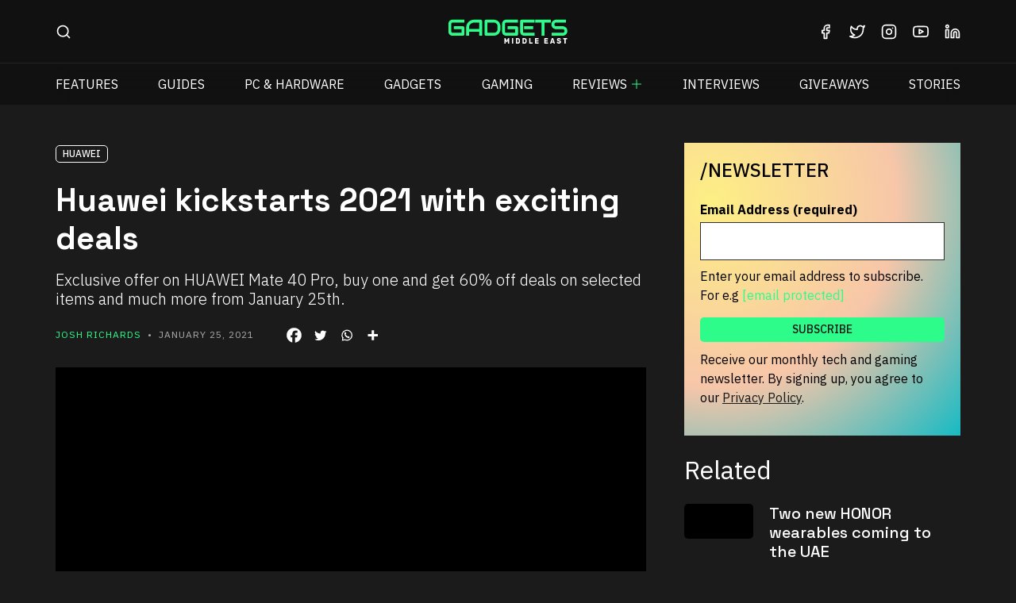

--- FILE ---
content_type: text/html; charset=UTF-8
request_url: https://www.gdgtme.com/gadgets/huawei-kickstarts-2021-with-exciting-deals/
body_size: 33160
content:
<!doctype html><html lang="en" data-bs-theme="dark"><head><script data-no-optimize="1" type="a4925be294a5eb0f57e957ab-text/javascript">var litespeed_docref=sessionStorage.getItem("litespeed_docref");litespeed_docref&&(Object.defineProperty(document,"referrer",{get:function(){return litespeed_docref}}),sessionStorage.removeItem("litespeed_docref"));</script> <meta charset="utf-8"><meta name="viewport" content="width=device-width, initial-scale=1"><title>Huawei kickstarts 2021 with exciting deals - Gadgets Middle East</title><link data-optimized="1" href="https://www.gdgtme.com/wp-content/litespeed/css/952459e6e5cb8d04da47a1774a0394e5.css?ver=394e5" rel="stylesheet" crossorigin="anonymous"><link data-optimized="1" href="https://www.gdgtme.com/wp-content/litespeed/css/dda9b89fce2726759176ae9f873dc073.css?ver=dc073" rel="stylesheet" crossorigin="anonymous"><link data-optimized="1" href="https://www.gdgtme.com/wp-content/litespeed/css/0043180daacfdfcd9272d063d901fefe.css?ver=1fefe" rel="stylesheet" crossorigin="anonymous"><link data-optimized="1" href="https://www.gdgtme.com/wp-content/litespeed/css/e6549bff0b7e259417e02cc2c8b86926.css?ver=86926" rel="stylesheet"><link rel="preconnect" href="https://fonts.googleapis.com"><link rel="preconnect" href="https://fonts.gstatic.com" crossorigin><link href="https://fonts.googleapis.com/css2?family=Anuphan:wght@100..700&family=Space+Grotesk:wght@300..700&display=swap" rel="stylesheet"><meta name="theme-color" content="#1b1b1b"><meta name="msapplication-navbutton-color" content="#1b1b1b"><meta name="apple-mobile-web-app-status-bar-style" content="#1b1b1b"><meta name="partnerboostverifycode" content="32dc01246faccb7f5b3cad5016dd5033" /><meta name="lh-site-verification" content="a390cc25cb3fe73e3a4c" /><meta name='robots' content='index, follow, max-image-preview:large, max-snippet:-1, max-video-preview:-1' /><meta name="description" content="Exclusive offer on Huawei Mate 40 Pro, buy one and get 60% off deals on selected items and much more from January 25th." /><link rel="canonical" href="https://www.gdgtme.com/gadgets/huawei-kickstarts-2021-with-exciting-deals/" /><meta property="og:locale" content="en_US" /><meta property="og:type" content="article" /><meta property="og:title" content="Huawei kickstarts 2021 with exciting deals - Gadgets Middle East" /><meta property="og:description" content="Exclusive offer on Huawei Mate 40 Pro, buy one and get 60% off deals on selected items and much more from January 25th." /><meta property="og:url" content="https://www.gdgtme.com/gadgets/huawei-kickstarts-2021-with-exciting-deals/" /><meta property="og:site_name" content="Gadgets Middle East" /><meta property="article:publisher" content="https://www.facebook.com/GdgtME/" /><meta property="article:published_time" content="2021-01-25T00:22:50+00:00" /><meta property="article:modified_time" content="2021-01-25T00:22:59+00:00" /><meta property="og:image" content="https://www.gdgtme.com/wp-content/uploads/2021/01/feat-1.jpg" /><meta property="og:image:width" content="1080" /><meta property="og:image:height" content="706" /><meta property="og:image:type" content="image/jpeg" /><meta name="author" content="Josh Richards" /><meta name="twitter:card" content="summary_large_image" /><meta name="twitter:creator" content="@GdgtME" /><meta name="twitter:site" content="@GdgtME" /><meta name="twitter:label1" content="Written by" /><meta name="twitter:data1" content="Josh Richards" /><meta name="twitter:label2" content="Est. reading time" /><meta name="twitter:data2" content="2 minutes" /> <script type="application/ld+json" class="yoast-schema-graph">{"@context":"https://schema.org","@graph":[{"@type":"TechArticle","@id":"https://www.gdgtme.com/gadgets/huawei-kickstarts-2021-with-exciting-deals/#article","isPartOf":{"@id":"https://www.gdgtme.com/gadgets/huawei-kickstarts-2021-with-exciting-deals/"},"author":{"name":"Josh Richards","@id":"https://www.gdgtme.com/#/schema/person/8a470706ea4746afe1ca9b846a53247e"},"headline":"Huawei kickstarts 2021 with exciting deals","datePublished":"2021-01-25T00:22:50+00:00","dateModified":"2021-01-25T00:22:59+00:00","mainEntityOfPage":{"@id":"https://www.gdgtme.com/gadgets/huawei-kickstarts-2021-with-exciting-deals/"},"wordCount":378,"commentCount":0,"publisher":{"@id":"https://www.gdgtme.com/#organization"},"image":{"@id":"https://www.gdgtme.com/gadgets/huawei-kickstarts-2021-with-exciting-deals/#primaryimage"},"thumbnailUrl":"https://www.gdgtme.com/wp-content/uploads/2021/01/feat-1.jpg","keywords":["Huawei"],"articleSection":["Gadgets News"],"inLanguage":"en-US","potentialAction":[{"@type":"CommentAction","name":"Comment","target":["https://www.gdgtme.com/gadgets/huawei-kickstarts-2021-with-exciting-deals/#respond"]}]},{"@type":"WebPage","@id":"https://www.gdgtme.com/gadgets/huawei-kickstarts-2021-with-exciting-deals/","url":"https://www.gdgtme.com/gadgets/huawei-kickstarts-2021-with-exciting-deals/","name":"Huawei kickstarts 2021 with exciting deals - Gadgets Middle East","isPartOf":{"@id":"https://www.gdgtme.com/#website"},"primaryImageOfPage":{"@id":"https://www.gdgtme.com/gadgets/huawei-kickstarts-2021-with-exciting-deals/#primaryimage"},"image":{"@id":"https://www.gdgtme.com/gadgets/huawei-kickstarts-2021-with-exciting-deals/#primaryimage"},"thumbnailUrl":"https://www.gdgtme.com/wp-content/uploads/2021/01/feat-1.jpg","datePublished":"2021-01-25T00:22:50+00:00","dateModified":"2021-01-25T00:22:59+00:00","description":"Exclusive offer on Huawei Mate 40 Pro, buy one and get 60% off deals on selected items and much more from January 25th.","breadcrumb":{"@id":"https://www.gdgtme.com/gadgets/huawei-kickstarts-2021-with-exciting-deals/#breadcrumb"},"inLanguage":"en-US","potentialAction":[{"@type":"ReadAction","target":["https://www.gdgtme.com/gadgets/huawei-kickstarts-2021-with-exciting-deals/"]}]},{"@type":"ImageObject","inLanguage":"en-US","@id":"https://www.gdgtme.com/gadgets/huawei-kickstarts-2021-with-exciting-deals/#primaryimage","url":"https://www.gdgtme.com/wp-content/uploads/2021/01/feat-1.jpg","contentUrl":"https://www.gdgtme.com/wp-content/uploads/2021/01/feat-1.jpg","width":1080,"height":706,"caption":"Huawei kickstarts 2021 with exciting deals"},{"@type":"BreadcrumbList","@id":"https://www.gdgtme.com/gadgets/huawei-kickstarts-2021-with-exciting-deals/#breadcrumb","itemListElement":[{"@type":"ListItem","position":1,"name":"Gadgets Middle East - Tech News, Reviews, Guides, Tips &amp; Tricks","item":"https://www.gdgtme.com/"},{"@type":"ListItem","position":2,"name":"Huawei kickstarts 2021 with exciting deals"}]},{"@type":"WebSite","@id":"https://www.gdgtme.com/#website","url":"https://www.gdgtme.com/","name":"Gadgets Middle East","description":"Tech News, Reviews, Guides, Tips &amp; Tricks","publisher":{"@id":"https://www.gdgtme.com/#organization"},"potentialAction":[{"@type":"SearchAction","target":{"@type":"EntryPoint","urlTemplate":"https://www.gdgtme.com/?s={search_term_string}"},"query-input":{"@type":"PropertyValueSpecification","valueRequired":true,"valueName":"search_term_string"}}],"inLanguage":"en-US"},{"@type":"Organization","@id":"https://www.gdgtme.com/#organization","name":"Gadgets Middle East","url":"https://www.gdgtme.com/","logo":{"@type":"ImageObject","inLanguage":"en-US","@id":"https://www.gdgtme.com/#/schema/logo/image/","url":"https://www.gdgtme.com/wp-content/uploads/2021/07/Gadgets-Middle-East-logo.jpg","contentUrl":"https://www.gdgtme.com/wp-content/uploads/2021/07/Gadgets-Middle-East-logo.jpg","width":764,"height":764,"caption":"Gadgets Middle East"},"image":{"@id":"https://www.gdgtme.com/#/schema/logo/image/"},"sameAs":["https://www.facebook.com/GdgtME/","https://x.com/GdgtME","https://www.instagram.com/GdgtME/","https://www.linkedin.com/company/gadgets-middle-east/","https://www.youtube.com/channel/UC7wrvfL2brxFJaNtzdujnVA?sub_confirmation=1"]},{"@type":"Person","@id":"https://www.gdgtme.com/#/schema/person/8a470706ea4746afe1ca9b846a53247e","name":"Josh Richards","image":{"@type":"ImageObject","inLanguage":"en-US","@id":"https://www.gdgtme.com/#/schema/person/image/","url":"https://secure.gravatar.com/avatar/002ff36dd135a858aca0764ee2028eb1c9053ee17a95e15756addded5c8317f3?s=96&d=mm&r=g","contentUrl":"https://secure.gravatar.com/avatar/002ff36dd135a858aca0764ee2028eb1c9053ee17a95e15756addded5c8317f3?s=96&d=mm&r=g","caption":"Josh Richards"},"description":"Josh is a techie and gamer. He loves trying out new tech especially gadgets and home entertainment systems.","url":"https://www.gdgtme.com/author/josh-richards/"}]}</script> <link rel='dns-prefetch' href='//www.gstatic.com' /><link rel='dns-prefetch' href='//www.googletagmanager.com' /><link rel='dns-prefetch' href='//www.google.com' /><link rel='dns-prefetch' href='//www.google-analytics.com' /><link rel="alternate" type="application/rss+xml" title="Gadgets Middle East &raquo; Feed" href="https://www.gdgtme.com/feed/" /><link rel="alternate" type="application/rss+xml" title="Gadgets Middle East &raquo; Stories Feed" href="https://www.gdgtme.com/web-stories/feed/"><style id='wp-img-auto-sizes-contain-inline-css' type='text/css'>img:is([sizes=auto i],[sizes^="auto," i]){contain-intrinsic-size:3000px 1500px}
/*# sourceURL=wp-img-auto-sizes-contain-inline-css */</style><link data-optimized="1" rel='stylesheet' id='wp-block-library-css' href='https://www.gdgtme.com/wp-content/litespeed/css/8248836e8d2681f16fc6e5a1de59c1c5.css?ver=9c1c5' type='text/css' media='all' /><style id='wp-block-button-inline-css' type='text/css'>.wp-block-button__link{align-content:center;box-sizing:border-box;cursor:pointer;display:inline-block;height:100%;text-align:center;word-break:break-word}.wp-block-button__link.aligncenter{text-align:center}.wp-block-button__link.alignright{text-align:right}:where(.wp-block-button__link){border-radius:9999px;box-shadow:none;padding:calc(.667em + 2px) calc(1.333em + 2px);text-decoration:none}.wp-block-button[style*=text-decoration] .wp-block-button__link{text-decoration:inherit}.wp-block-buttons>.wp-block-button.has-custom-width{max-width:none}.wp-block-buttons>.wp-block-button.has-custom-width .wp-block-button__link{width:100%}.wp-block-buttons>.wp-block-button.has-custom-font-size .wp-block-button__link{font-size:inherit}.wp-block-buttons>.wp-block-button.wp-block-button__width-25{width:calc(25% - var(--wp--style--block-gap, .5em)*.75)}.wp-block-buttons>.wp-block-button.wp-block-button__width-50{width:calc(50% - var(--wp--style--block-gap, .5em)*.5)}.wp-block-buttons>.wp-block-button.wp-block-button__width-75{width:calc(75% - var(--wp--style--block-gap, .5em)*.25)}.wp-block-buttons>.wp-block-button.wp-block-button__width-100{flex-basis:100%;width:100%}.wp-block-buttons.is-vertical>.wp-block-button.wp-block-button__width-25{width:25%}.wp-block-buttons.is-vertical>.wp-block-button.wp-block-button__width-50{width:50%}.wp-block-buttons.is-vertical>.wp-block-button.wp-block-button__width-75{width:75%}.wp-block-button.is-style-squared,.wp-block-button__link.wp-block-button.is-style-squared{border-radius:0}.wp-block-button.no-border-radius,.wp-block-button__link.no-border-radius{border-radius:0!important}:root :where(.wp-block-button .wp-block-button__link.is-style-outline),:root :where(.wp-block-button.is-style-outline>.wp-block-button__link){border:2px solid;padding:.667em 1.333em}:root :where(.wp-block-button .wp-block-button__link.is-style-outline:not(.has-text-color)),:root :where(.wp-block-button.is-style-outline>.wp-block-button__link:not(.has-text-color)){color:currentColor}:root :where(.wp-block-button .wp-block-button__link.is-style-outline:not(.has-background)),:root :where(.wp-block-button.is-style-outline>.wp-block-button__link:not(.has-background)){background-color:initial;background-image:none}
/*# sourceURL=https://www.gdgtme.com/wp-includes/blocks/button/style.min.css */</style><style id='wp-block-list-inline-css' type='text/css'>ol,ul{box-sizing:border-box}:root :where(.wp-block-list.has-background){padding:1.25em 2.375em}
/*# sourceURL=https://www.gdgtme.com/wp-includes/blocks/list/style.min.css */</style><style id='wp-block-buttons-inline-css' type='text/css'>.wp-block-buttons{box-sizing:border-box}.wp-block-buttons.is-vertical{flex-direction:column}.wp-block-buttons.is-vertical>.wp-block-button:last-child{margin-bottom:0}.wp-block-buttons>.wp-block-button{display:inline-block;margin:0}.wp-block-buttons.is-content-justification-left{justify-content:flex-start}.wp-block-buttons.is-content-justification-left.is-vertical{align-items:flex-start}.wp-block-buttons.is-content-justification-center{justify-content:center}.wp-block-buttons.is-content-justification-center.is-vertical{align-items:center}.wp-block-buttons.is-content-justification-right{justify-content:flex-end}.wp-block-buttons.is-content-justification-right.is-vertical{align-items:flex-end}.wp-block-buttons.is-content-justification-space-between{justify-content:space-between}.wp-block-buttons.aligncenter{text-align:center}.wp-block-buttons:not(.is-content-justification-space-between,.is-content-justification-right,.is-content-justification-left,.is-content-justification-center) .wp-block-button.aligncenter{margin-left:auto;margin-right:auto;width:100%}.wp-block-buttons[style*=text-decoration] .wp-block-button,.wp-block-buttons[style*=text-decoration] .wp-block-button__link{text-decoration:inherit}.wp-block-buttons.has-custom-font-size .wp-block-button__link{font-size:inherit}.wp-block-buttons .wp-block-button__link{width:100%}.wp-block-button.aligncenter{text-align:center}
/*# sourceURL=https://www.gdgtme.com/wp-includes/blocks/buttons/style.min.css */</style><style id='wp-block-paragraph-inline-css' type='text/css'>.is-small-text{font-size:.875em}.is-regular-text{font-size:1em}.is-large-text{font-size:2.25em}.is-larger-text{font-size:3em}.has-drop-cap:not(:focus):first-letter{float:left;font-size:8.4em;font-style:normal;font-weight:100;line-height:.68;margin:.05em .1em 0 0;text-transform:uppercase}body.rtl .has-drop-cap:not(:focus):first-letter{float:none;margin-left:.1em}p.has-drop-cap.has-background{overflow:hidden}:root :where(p.has-background){padding:1.25em 2.375em}:where(p.has-text-color:not(.has-link-color)) a{color:inherit}p.has-text-align-left[style*="writing-mode:vertical-lr"],p.has-text-align-right[style*="writing-mode:vertical-rl"]{rotate:180deg}
/*# sourceURL=https://www.gdgtme.com/wp-includes/blocks/paragraph/style.min.css */</style><style id='global-styles-inline-css' type='text/css'>:root{--wp--preset--aspect-ratio--square: 1;--wp--preset--aspect-ratio--4-3: 4/3;--wp--preset--aspect-ratio--3-4: 3/4;--wp--preset--aspect-ratio--3-2: 3/2;--wp--preset--aspect-ratio--2-3: 2/3;--wp--preset--aspect-ratio--16-9: 16/9;--wp--preset--aspect-ratio--9-16: 9/16;--wp--preset--color--black: #000000;--wp--preset--color--cyan-bluish-gray: #abb8c3;--wp--preset--color--white: #ffffff;--wp--preset--color--pale-pink: #f78da7;--wp--preset--color--vivid-red: #cf2e2e;--wp--preset--color--luminous-vivid-orange: #ff6900;--wp--preset--color--luminous-vivid-amber: #fcb900;--wp--preset--color--light-green-cyan: #7bdcb5;--wp--preset--color--vivid-green-cyan: #00d084;--wp--preset--color--pale-cyan-blue: #8ed1fc;--wp--preset--color--vivid-cyan-blue: #0693e3;--wp--preset--color--vivid-purple: #9b51e0;--wp--preset--gradient--vivid-cyan-blue-to-vivid-purple: linear-gradient(135deg,rgb(6,147,227) 0%,rgb(155,81,224) 100%);--wp--preset--gradient--light-green-cyan-to-vivid-green-cyan: linear-gradient(135deg,rgb(122,220,180) 0%,rgb(0,208,130) 100%);--wp--preset--gradient--luminous-vivid-amber-to-luminous-vivid-orange: linear-gradient(135deg,rgb(252,185,0) 0%,rgb(255,105,0) 100%);--wp--preset--gradient--luminous-vivid-orange-to-vivid-red: linear-gradient(135deg,rgb(255,105,0) 0%,rgb(207,46,46) 100%);--wp--preset--gradient--very-light-gray-to-cyan-bluish-gray: linear-gradient(135deg,rgb(238,238,238) 0%,rgb(169,184,195) 100%);--wp--preset--gradient--cool-to-warm-spectrum: linear-gradient(135deg,rgb(74,234,220) 0%,rgb(151,120,209) 20%,rgb(207,42,186) 40%,rgb(238,44,130) 60%,rgb(251,105,98) 80%,rgb(254,248,76) 100%);--wp--preset--gradient--blush-light-purple: linear-gradient(135deg,rgb(255,206,236) 0%,rgb(152,150,240) 100%);--wp--preset--gradient--blush-bordeaux: linear-gradient(135deg,rgb(254,205,165) 0%,rgb(254,45,45) 50%,rgb(107,0,62) 100%);--wp--preset--gradient--luminous-dusk: linear-gradient(135deg,rgb(255,203,112) 0%,rgb(199,81,192) 50%,rgb(65,88,208) 100%);--wp--preset--gradient--pale-ocean: linear-gradient(135deg,rgb(255,245,203) 0%,rgb(182,227,212) 50%,rgb(51,167,181) 100%);--wp--preset--gradient--electric-grass: linear-gradient(135deg,rgb(202,248,128) 0%,rgb(113,206,126) 100%);--wp--preset--gradient--midnight: linear-gradient(135deg,rgb(2,3,129) 0%,rgb(40,116,252) 100%);--wp--preset--font-size--small: 13px;--wp--preset--font-size--medium: 20px;--wp--preset--font-size--large: 36px;--wp--preset--font-size--x-large: 42px;--wp--preset--spacing--20: 0.44rem;--wp--preset--spacing--30: 0.67rem;--wp--preset--spacing--40: 1rem;--wp--preset--spacing--50: 1.5rem;--wp--preset--spacing--60: 2.25rem;--wp--preset--spacing--70: 3.38rem;--wp--preset--spacing--80: 5.06rem;--wp--preset--shadow--natural: 6px 6px 9px rgba(0, 0, 0, 0.2);--wp--preset--shadow--deep: 12px 12px 50px rgba(0, 0, 0, 0.4);--wp--preset--shadow--sharp: 6px 6px 0px rgba(0, 0, 0, 0.2);--wp--preset--shadow--outlined: 6px 6px 0px -3px rgb(255, 255, 255), 6px 6px rgb(0, 0, 0);--wp--preset--shadow--crisp: 6px 6px 0px rgb(0, 0, 0);}:where(.is-layout-flex){gap: 0.5em;}:where(.is-layout-grid){gap: 0.5em;}body .is-layout-flex{display: flex;}.is-layout-flex{flex-wrap: wrap;align-items: center;}.is-layout-flex > :is(*, div){margin: 0;}body .is-layout-grid{display: grid;}.is-layout-grid > :is(*, div){margin: 0;}:where(.wp-block-columns.is-layout-flex){gap: 2em;}:where(.wp-block-columns.is-layout-grid){gap: 2em;}:where(.wp-block-post-template.is-layout-flex){gap: 1.25em;}:where(.wp-block-post-template.is-layout-grid){gap: 1.25em;}.has-black-color{color: var(--wp--preset--color--black) !important;}.has-cyan-bluish-gray-color{color: var(--wp--preset--color--cyan-bluish-gray) !important;}.has-white-color{color: var(--wp--preset--color--white) !important;}.has-pale-pink-color{color: var(--wp--preset--color--pale-pink) !important;}.has-vivid-red-color{color: var(--wp--preset--color--vivid-red) !important;}.has-luminous-vivid-orange-color{color: var(--wp--preset--color--luminous-vivid-orange) !important;}.has-luminous-vivid-amber-color{color: var(--wp--preset--color--luminous-vivid-amber) !important;}.has-light-green-cyan-color{color: var(--wp--preset--color--light-green-cyan) !important;}.has-vivid-green-cyan-color{color: var(--wp--preset--color--vivid-green-cyan) !important;}.has-pale-cyan-blue-color{color: var(--wp--preset--color--pale-cyan-blue) !important;}.has-vivid-cyan-blue-color{color: var(--wp--preset--color--vivid-cyan-blue) !important;}.has-vivid-purple-color{color: var(--wp--preset--color--vivid-purple) !important;}.has-black-background-color{background-color: var(--wp--preset--color--black) !important;}.has-cyan-bluish-gray-background-color{background-color: var(--wp--preset--color--cyan-bluish-gray) !important;}.has-white-background-color{background-color: var(--wp--preset--color--white) !important;}.has-pale-pink-background-color{background-color: var(--wp--preset--color--pale-pink) !important;}.has-vivid-red-background-color{background-color: var(--wp--preset--color--vivid-red) !important;}.has-luminous-vivid-orange-background-color{background-color: var(--wp--preset--color--luminous-vivid-orange) !important;}.has-luminous-vivid-amber-background-color{background-color: var(--wp--preset--color--luminous-vivid-amber) !important;}.has-light-green-cyan-background-color{background-color: var(--wp--preset--color--light-green-cyan) !important;}.has-vivid-green-cyan-background-color{background-color: var(--wp--preset--color--vivid-green-cyan) !important;}.has-pale-cyan-blue-background-color{background-color: var(--wp--preset--color--pale-cyan-blue) !important;}.has-vivid-cyan-blue-background-color{background-color: var(--wp--preset--color--vivid-cyan-blue) !important;}.has-vivid-purple-background-color{background-color: var(--wp--preset--color--vivid-purple) !important;}.has-black-border-color{border-color: var(--wp--preset--color--black) !important;}.has-cyan-bluish-gray-border-color{border-color: var(--wp--preset--color--cyan-bluish-gray) !important;}.has-white-border-color{border-color: var(--wp--preset--color--white) !important;}.has-pale-pink-border-color{border-color: var(--wp--preset--color--pale-pink) !important;}.has-vivid-red-border-color{border-color: var(--wp--preset--color--vivid-red) !important;}.has-luminous-vivid-orange-border-color{border-color: var(--wp--preset--color--luminous-vivid-orange) !important;}.has-luminous-vivid-amber-border-color{border-color: var(--wp--preset--color--luminous-vivid-amber) !important;}.has-light-green-cyan-border-color{border-color: var(--wp--preset--color--light-green-cyan) !important;}.has-vivid-green-cyan-border-color{border-color: var(--wp--preset--color--vivid-green-cyan) !important;}.has-pale-cyan-blue-border-color{border-color: var(--wp--preset--color--pale-cyan-blue) !important;}.has-vivid-cyan-blue-border-color{border-color: var(--wp--preset--color--vivid-cyan-blue) !important;}.has-vivid-purple-border-color{border-color: var(--wp--preset--color--vivid-purple) !important;}.has-vivid-cyan-blue-to-vivid-purple-gradient-background{background: var(--wp--preset--gradient--vivid-cyan-blue-to-vivid-purple) !important;}.has-light-green-cyan-to-vivid-green-cyan-gradient-background{background: var(--wp--preset--gradient--light-green-cyan-to-vivid-green-cyan) !important;}.has-luminous-vivid-amber-to-luminous-vivid-orange-gradient-background{background: var(--wp--preset--gradient--luminous-vivid-amber-to-luminous-vivid-orange) !important;}.has-luminous-vivid-orange-to-vivid-red-gradient-background{background: var(--wp--preset--gradient--luminous-vivid-orange-to-vivid-red) !important;}.has-very-light-gray-to-cyan-bluish-gray-gradient-background{background: var(--wp--preset--gradient--very-light-gray-to-cyan-bluish-gray) !important;}.has-cool-to-warm-spectrum-gradient-background{background: var(--wp--preset--gradient--cool-to-warm-spectrum) !important;}.has-blush-light-purple-gradient-background{background: var(--wp--preset--gradient--blush-light-purple) !important;}.has-blush-bordeaux-gradient-background{background: var(--wp--preset--gradient--blush-bordeaux) !important;}.has-luminous-dusk-gradient-background{background: var(--wp--preset--gradient--luminous-dusk) !important;}.has-pale-ocean-gradient-background{background: var(--wp--preset--gradient--pale-ocean) !important;}.has-electric-grass-gradient-background{background: var(--wp--preset--gradient--electric-grass) !important;}.has-midnight-gradient-background{background: var(--wp--preset--gradient--midnight) !important;}.has-small-font-size{font-size: var(--wp--preset--font-size--small) !important;}.has-medium-font-size{font-size: var(--wp--preset--font-size--medium) !important;}.has-large-font-size{font-size: var(--wp--preset--font-size--large) !important;}.has-x-large-font-size{font-size: var(--wp--preset--font-size--x-large) !important;}
/*# sourceURL=global-styles-inline-css */</style><style id='classic-theme-styles-inline-css' type='text/css'>/*! This file is auto-generated */
.wp-block-button__link{color:#fff;background-color:#32373c;border-radius:9999px;box-shadow:none;text-decoration:none;padding:calc(.667em + 2px) calc(1.333em + 2px);font-size:1.125em}.wp-block-file__button{background:#32373c;color:#fff;text-decoration:none}
/*# sourceURL=/wp-includes/css/classic-themes.min.css */</style><link data-optimized="1" rel='stylesheet' id='contact-form-7-css' href='https://www.gdgtme.com/wp-content/litespeed/css/f333457982062a3d08ca501ec4a0fd46.css?ver=0fd46' type='text/css' media='all' /><link data-optimized="1" rel='stylesheet' id='ppress-frontend-css' href='https://www.gdgtme.com/wp-content/litespeed/css/7323d91ca1e1bd82394f6bcde28cc0be.css?ver=cc0be' type='text/css' media='all' /><link data-optimized="1" rel='stylesheet' id='ppress-flatpickr-css' href='https://www.gdgtme.com/wp-content/litespeed/css/a7a4cd9a4a4c4a1a1d50a79ba6ff5541.css?ver=f5541' type='text/css' media='all' /><link data-optimized="1" rel='stylesheet' id='ppress-select2-css' href='https://www.gdgtme.com/wp-content/litespeed/css/59150afac48616a54f8e48cbfd55cfd5.css?ver=5cfd5' type='text/css' media='all' /><link data-optimized="1" rel='stylesheet' id='wp-pagenavi-css' href='https://www.gdgtme.com/wp-content/litespeed/css/14371dae683ebfb378cbcacb9900570e.css?ver=0570e' type='text/css' media='all' /><link data-optimized="1" rel='stylesheet' id='heateor_sss_frontend_css-css' href='https://www.gdgtme.com/wp-content/litespeed/css/4ab69381e585d6a9b37bfd856f8250d8.css?ver=250d8' type='text/css' media='all' /><style id='heateor_sss_frontend_css-inline-css' type='text/css'>.heateor_sss_button_instagram span.heateor_sss_svg,a.heateor_sss_instagram span.heateor_sss_svg{background:radial-gradient(circle at 30% 107%,#fdf497 0,#fdf497 5%,#fd5949 45%,#d6249f 60%,#285aeb 90%)}div.heateor_sss_horizontal_sharing a.heateor_sss_button_instagram span:hover{background:#11de6d!important;}div.heateor_sss_standard_follow_icons_container a.heateor_sss_button_instagram span:hover{background:#11de6d}.heateor_sss_horizontal_sharing .heateor_sss_svg,.heateor_sss_standard_follow_icons_container .heateor_sss_svg{color:#fff;border-width:2px;border-style:solid;border-color:transparent}.heateor_sss_horizontal_sharing .heateorSssTCBackground{color:#666}div.heateor_sss_horizontal_sharing span.heateor_sss_svg svg:hover path:not(.heateor_sss_no_fill),div.heateor_sss_horizontal_sharing span.heateor_sss_svg svg:hover ellipse, div.heateor_sss_horizontal_sharing span.heateor_sss_svg svg:hover circle, div.heateor_sss_horizontal_sharing span.heateor_sss_svg svg:hover polygon, div.heateor_sss_horizontal_sharing span.heateor_sss_svg svg:hover rect:not(.heateor_sss_no_fill){fill:#111}div.heateor_sss_horizontal_sharing span.heateor_sss_svg svg:hover path.heateor_sss_svg_stroke, div.heateor_sss_horizontal_sharing span.heateor_sss_svg svg:hover rect.heateor_sss_svg_stroke{stroke:#111}.heateor_sss_horizontal_sharing span.heateor_sss_svg:hover,.heateor_sss_standard_follow_icons_container span.heateor_sss_svg:hover{background-color:#11de6d!important;background:#11de6d!importantcolor:#111;border-color:#11de6d;}.heateor_sss_vertical_sharing span.heateor_sss_svg,.heateor_sss_floating_follow_icons_container span.heateor_sss_svg{color:#fff;border-width:0px;border-style:solid;border-color:transparent;}.heateor_sss_vertical_sharing .heateorSssTCBackground{color:#666;}.heateor_sss_vertical_sharing span.heateor_sss_svg:hover,.heateor_sss_floating_follow_icons_container span.heateor_sss_svg:hover{border-color:transparent;}@media screen and (max-width:783px) {.heateor_sss_vertical_sharing{display:none!important}}
/*# sourceURL=heateor_sss_frontend_css-inline-css */</style><link data-optimized="1" rel='stylesheet' id='wpdiscuz-frontend-css-css' href='https://www.gdgtme.com/wp-content/litespeed/css/2919686d62a810229e7f61b66f2f765a.css?ver=f765a' type='text/css' media='all' /><style id='wpdiscuz-frontend-css-inline-css' type='text/css'>#wpdcom .wpd-blog-administrator .wpd-comment-label{color:#ffffff;background-color:#00B38F;border:none}#wpdcom .wpd-blog-administrator .wpd-comment-author, #wpdcom .wpd-blog-administrator .wpd-comment-author a{color:#00B38F}#wpdcom.wpd-layout-1 .wpd-comment .wpd-blog-administrator .wpd-avatar img{border-color:#00B38F}#wpdcom.wpd-layout-2 .wpd-comment.wpd-reply .wpd-comment-wrap.wpd-blog-administrator{border-left:3px solid #00B38F}#wpdcom.wpd-layout-2 .wpd-comment .wpd-blog-administrator .wpd-avatar img{border-bottom-color:#00B38F}#wpdcom.wpd-layout-3 .wpd-blog-administrator .wpd-comment-subheader{border-top:1px dashed #00B38F}#wpdcom.wpd-layout-3 .wpd-reply .wpd-blog-administrator .wpd-comment-right{border-left:1px solid #00B38F}#wpdcom .wpd-blog-editor .wpd-comment-label{color:#ffffff;background-color:#00B38F;border:none}#wpdcom .wpd-blog-editor .wpd-comment-author, #wpdcom .wpd-blog-editor .wpd-comment-author a{color:#00B38F}#wpdcom.wpd-layout-1 .wpd-comment .wpd-blog-editor .wpd-avatar img{border-color:#00B38F}#wpdcom.wpd-layout-2 .wpd-comment.wpd-reply .wpd-comment-wrap.wpd-blog-editor{border-left:3px solid #00B38F}#wpdcom.wpd-layout-2 .wpd-comment .wpd-blog-editor .wpd-avatar img{border-bottom-color:#00B38F}#wpdcom.wpd-layout-3 .wpd-blog-editor .wpd-comment-subheader{border-top:1px dashed #00B38F}#wpdcom.wpd-layout-3 .wpd-reply .wpd-blog-editor .wpd-comment-right{border-left:1px solid #00B38F}#wpdcom .wpd-blog-author .wpd-comment-label{color:#ffffff;background-color:#00B38F;border:none}#wpdcom .wpd-blog-author .wpd-comment-author, #wpdcom .wpd-blog-author .wpd-comment-author a{color:#00B38F}#wpdcom.wpd-layout-1 .wpd-comment .wpd-blog-author .wpd-avatar img{border-color:#00B38F}#wpdcom.wpd-layout-2 .wpd-comment .wpd-blog-author .wpd-avatar img{border-bottom-color:#00B38F}#wpdcom.wpd-layout-3 .wpd-blog-author .wpd-comment-subheader{border-top:1px dashed #00B38F}#wpdcom.wpd-layout-3 .wpd-reply .wpd-blog-author .wpd-comment-right{border-left:1px solid #00B38F}#wpdcom .wpd-blog-contributor .wpd-comment-label{color:#ffffff;background-color:#00B38F;border:none}#wpdcom .wpd-blog-contributor .wpd-comment-author, #wpdcom .wpd-blog-contributor .wpd-comment-author a{color:#00B38F}#wpdcom.wpd-layout-1 .wpd-comment .wpd-blog-contributor .wpd-avatar img{border-color:#00B38F}#wpdcom.wpd-layout-2 .wpd-comment .wpd-blog-contributor .wpd-avatar img{border-bottom-color:#00B38F}#wpdcom.wpd-layout-3 .wpd-blog-contributor .wpd-comment-subheader{border-top:1px dashed #00B38F}#wpdcom.wpd-layout-3 .wpd-reply .wpd-blog-contributor .wpd-comment-right{border-left:1px solid #00B38F}#wpdcom .wpd-blog-subscriber .wpd-comment-label{color:#ffffff;background-color:#00B38F;border:none}#wpdcom .wpd-blog-subscriber .wpd-comment-author, #wpdcom .wpd-blog-subscriber .wpd-comment-author a{color:#00B38F}#wpdcom.wpd-layout-2 .wpd-comment .wpd-blog-subscriber .wpd-avatar img{border-bottom-color:#00B38F}#wpdcom.wpd-layout-3 .wpd-blog-subscriber .wpd-comment-subheader{border-top:1px dashed #00B38F}#wpdcom .wpd-blog-wpseo_manager .wpd-comment-label{color:#ffffff;background-color:#00B38F;border:none}#wpdcom .wpd-blog-wpseo_manager .wpd-comment-author, #wpdcom .wpd-blog-wpseo_manager .wpd-comment-author a{color:#00B38F}#wpdcom.wpd-layout-1 .wpd-comment .wpd-blog-wpseo_manager .wpd-avatar img{border-color:#00B38F}#wpdcom.wpd-layout-2 .wpd-comment .wpd-blog-wpseo_manager .wpd-avatar img{border-bottom-color:#00B38F}#wpdcom.wpd-layout-3 .wpd-blog-wpseo_manager .wpd-comment-subheader{border-top:1px dashed #00B38F}#wpdcom.wpd-layout-3 .wpd-reply .wpd-blog-wpseo_manager .wpd-comment-right{border-left:1px solid #00B38F}#wpdcom .wpd-blog-wpseo_editor .wpd-comment-label{color:#ffffff;background-color:#00B38F;border:none}#wpdcom .wpd-blog-wpseo_editor .wpd-comment-author, #wpdcom .wpd-blog-wpseo_editor .wpd-comment-author a{color:#00B38F}#wpdcom.wpd-layout-1 .wpd-comment .wpd-blog-wpseo_editor .wpd-avatar img{border-color:#00B38F}#wpdcom.wpd-layout-2 .wpd-comment .wpd-blog-wpseo_editor .wpd-avatar img{border-bottom-color:#00B38F}#wpdcom.wpd-layout-3 .wpd-blog-wpseo_editor .wpd-comment-subheader{border-top:1px dashed #00B38F}#wpdcom.wpd-layout-3 .wpd-reply .wpd-blog-wpseo_editor .wpd-comment-right{border-left:1px solid #00B38F}#wpdcom .wpd-blog-post_author .wpd-comment-label{color:#ffffff;background-color:#00B38F;border:none}#wpdcom .wpd-blog-post_author .wpd-comment-author, #wpdcom .wpd-blog-post_author .wpd-comment-author a{color:#00B38F}#wpdcom .wpd-blog-post_author .wpd-avatar img{border-color:#00B38F}#wpdcom.wpd-layout-1 .wpd-comment .wpd-blog-post_author .wpd-avatar img{border-color:#00B38F}#wpdcom.wpd-layout-2 .wpd-comment.wpd-reply .wpd-comment-wrap.wpd-blog-post_author{border-left:3px solid #00B38F}#wpdcom.wpd-layout-2 .wpd-comment .wpd-blog-post_author .wpd-avatar img{border-bottom-color:#00B38F}#wpdcom.wpd-layout-3 .wpd-blog-post_author .wpd-comment-subheader{border-top:1px dashed #00B38F}#wpdcom.wpd-layout-3 .wpd-reply .wpd-blog-post_author .wpd-comment-right{border-left:1px solid #00B38F}#wpdcom .wpd-blog-guest .wpd-comment-label{color:#ffffff;background-color:#00B38F;border:none}#wpdcom .wpd-blog-guest .wpd-comment-author, #wpdcom .wpd-blog-guest .wpd-comment-author a{color:#00B38F}#wpdcom.wpd-layout-3 .wpd-blog-guest .wpd-comment-subheader{border-top:1px dashed #00B38F}#comments, #respond, .comments-area, #wpdcom{}#wpdcom .ql-editor > *{color:#777777}#wpdcom .ql-editor::before{}#wpdcom .ql-toolbar{border:1px solid #DDDDDD;border-top:none}#wpdcom .ql-container{border:1px solid #DDDDDD;border-bottom:none}#wpdcom .wpd-form-row .wpdiscuz-item input[type="text"], #wpdcom .wpd-form-row .wpdiscuz-item input[type="email"], #wpdcom .wpd-form-row .wpdiscuz-item input[type="url"], #wpdcom .wpd-form-row .wpdiscuz-item input[type="color"], #wpdcom .wpd-form-row .wpdiscuz-item input[type="date"], #wpdcom .wpd-form-row .wpdiscuz-item input[type="datetime"], #wpdcom .wpd-form-row .wpdiscuz-item input[type="datetime-local"], #wpdcom .wpd-form-row .wpdiscuz-item input[type="month"], #wpdcom .wpd-form-row .wpdiscuz-item input[type="number"], #wpdcom .wpd-form-row .wpdiscuz-item input[type="time"], #wpdcom textarea, #wpdcom select{border:1px solid #DDDDDD;color:#777777}#wpdcom .wpd-form-row .wpdiscuz-item textarea{border:1px solid #DDDDDD}#wpdcom input::placeholder, #wpdcom textarea::placeholder, #wpdcom input::-moz-placeholder, #wpdcom textarea::-webkit-input-placeholder{}#wpdcom .wpd-comment-text{color:#777777}#wpdcom .wpd-thread-head .wpd-thread-info{border-bottom:2px solid #11DE6D}#wpdcom .wpd-thread-head .wpd-thread-info.wpd-reviews-tab svg{fill:#11DE6D}#wpdcom .wpd-thread-head .wpdiscuz-user-settings{border-bottom:2px solid #11DE6D}#wpdcom .wpd-thread-head .wpdiscuz-user-settings:hover{color:#11DE6D}#wpdcom .wpd-comment .wpd-follow-link:hover{color:#11DE6D}#wpdcom .wpd-comment-status .wpd-sticky{color:#11DE6D}#wpdcom .wpd-thread-filter .wpdf-active{color:#11DE6D;border-bottom-color:#11DE6D}#wpdcom .wpd-comment-info-bar{border:1px dashed #41e58b;background:#e8fcf1}#wpdcom .wpd-comment-info-bar .wpd-current-view i{color:#11DE6D}#wpdcom .wpd-filter-view-all:hover{background:#11DE6D}#wpdcom .wpdiscuz-item .wpdiscuz-rating > label{color:#DDDDDD}#wpdcom .wpdiscuz-item .wpdiscuz-rating:not(:checked) > label:hover, .wpdiscuz-rating:not(:checked) > label:hover ~ label{}#wpdcom .wpdiscuz-item .wpdiscuz-rating > input ~ label:hover, #wpdcom .wpdiscuz-item .wpdiscuz-rating > input:not(:checked) ~ label:hover ~ label, #wpdcom .wpdiscuz-item .wpdiscuz-rating > input:not(:checked) ~ label:hover ~ label{color:#FFED85}#wpdcom .wpdiscuz-item .wpdiscuz-rating > input:checked ~ label:hover, #wpdcom .wpdiscuz-item .wpdiscuz-rating > input:checked ~ label:hover, #wpdcom .wpdiscuz-item .wpdiscuz-rating > label:hover ~ input:checked ~ label, #wpdcom .wpdiscuz-item .wpdiscuz-rating > input:checked + label:hover ~ label, #wpdcom .wpdiscuz-item .wpdiscuz-rating > input:checked ~ label:hover ~ label, .wpd-custom-field .wcf-active-star, #wpdcom .wpdiscuz-item .wpdiscuz-rating > input:checked ~ label{color:#FFD700}#wpd-post-rating .wpd-rating-wrap .wpd-rating-stars svg .wpd-star{fill:#DDDDDD}#wpd-post-rating .wpd-rating-wrap .wpd-rating-stars svg .wpd-active{fill:#FFD700}#wpd-post-rating .wpd-rating-wrap .wpd-rate-starts svg .wpd-star{fill:#DDDDDD}#wpd-post-rating .wpd-rating-wrap .wpd-rate-starts:hover svg .wpd-star{fill:#FFED85}#wpd-post-rating.wpd-not-rated .wpd-rating-wrap .wpd-rate-starts svg:hover ~ svg .wpd-star{fill:#DDDDDD}.wpdiscuz-post-rating-wrap .wpd-rating .wpd-rating-wrap .wpd-rating-stars svg .wpd-star{fill:#DDDDDD}.wpdiscuz-post-rating-wrap .wpd-rating .wpd-rating-wrap .wpd-rating-stars svg .wpd-active{fill:#FFD700}#wpdcom .wpd-comment .wpd-follow-active{color:#ff7a00}#wpdcom .page-numbers{color:#555;border:#555 1px solid}#wpdcom span.current{background:#555}#wpdcom.wpd-layout-1 .wpd-new-loaded-comment > .wpd-comment-wrap > .wpd-comment-right{background:#FFFAD6}#wpdcom.wpd-layout-2 .wpd-new-loaded-comment.wpd-comment > .wpd-comment-wrap > .wpd-comment-right{background:#FFFAD6}#wpdcom.wpd-layout-2 .wpd-new-loaded-comment.wpd-comment.wpd-reply > .wpd-comment-wrap > .wpd-comment-right{background:transparent}#wpdcom.wpd-layout-2 .wpd-new-loaded-comment.wpd-comment.wpd-reply > .wpd-comment-wrap{background:#FFFAD6}#wpdcom.wpd-layout-3 .wpd-new-loaded-comment.wpd-comment > .wpd-comment-wrap > .wpd-comment-right{background:#FFFAD6}#wpdcom .wpd-follow:hover i, #wpdcom .wpd-unfollow:hover i, #wpdcom .wpd-comment .wpd-follow-active:hover i{color:#11DE6D}#wpdcom .wpdiscuz-readmore{cursor:pointer;color:#11DE6D}.wpd-custom-field .wcf-pasiv-star, #wpcomm .wpdiscuz-item .wpdiscuz-rating > label{color:#DDDDDD}.wpd-wrapper .wpd-list-item.wpd-active{border-top:3px solid #11DE6D}#wpdcom.wpd-layout-2 .wpd-comment.wpd-reply.wpd-unapproved-comment .wpd-comment-wrap{border-left:3px solid #FFFAD6}#wpdcom.wpd-layout-3 .wpd-comment.wpd-reply.wpd-unapproved-comment .wpd-comment-right{border-left:1px solid #FFFAD6}#wpdcom .wpd-prim-button{background-color:#11DE6D;color:#FFFFFF}#wpdcom .wpd_label__check i.wpdicon-on{color:#11DE6D;border:1px solid #88efb6}#wpd-bubble-wrapper #wpd-bubble-all-comments-count{color:#1DB99A}#wpd-bubble-wrapper > div{background-color:#1DB99A}#wpd-bubble-wrapper > #wpd-bubble #wpd-bubble-add-message{background-color:#1DB99A}#wpd-bubble-wrapper > #wpd-bubble #wpd-bubble-add-message::before{border-left-color:#1DB99A;border-right-color:#1DB99A}#wpd-bubble-wrapper.wpd-right-corner > #wpd-bubble #wpd-bubble-add-message::before{border-left-color:#1DB99A;border-right-color:#1DB99A}.wpd-inline-icon-wrapper path.wpd-inline-icon-first{fill:#1DB99A}.wpd-inline-icon-count{background-color:#1DB99A}.wpd-inline-icon-count::before{border-right-color:#1DB99A}.wpd-inline-form-wrapper::before{border-bottom-color:#1DB99A}.wpd-inline-form-question{background-color:#1DB99A}.wpd-inline-form{background-color:#1DB99A}.wpd-last-inline-comments-wrapper{border-color:#1DB99A}.wpd-last-inline-comments-wrapper::before{border-bottom-color:#1DB99A}.wpd-last-inline-comments-wrapper .wpd-view-all-inline-comments{background:#1DB99A}.wpd-last-inline-comments-wrapper .wpd-view-all-inline-comments:hover,.wpd-last-inline-comments-wrapper .wpd-view-all-inline-comments:active,.wpd-last-inline-comments-wrapper .wpd-view-all-inline-comments:focus{background-color:#1DB99A}#wpdcom .ql-snow .ql-tooltip[data-mode="link"]::before{content:"Enter link:"}#wpdcom .ql-snow .ql-tooltip.ql-editing a.ql-action::after{content:"Save"}.comments-area{width:auto;font-family:'JetBrains Mono',arial}
/*# sourceURL=wpdiscuz-frontend-css-inline-css */</style><link data-optimized="1" rel='stylesheet' id='wpdiscuz-fa-css' href='https://www.gdgtme.com/wp-content/litespeed/css/7573f3d02ddc3574a577fa859016dc37.css?ver=6dc37' type='text/css' media='all' /><link data-optimized="1" rel='stylesheet' id='wpdiscuz-combo-css-css' href='https://www.gdgtme.com/wp-content/litespeed/css/67693401d1f94bef739be54e9b228b5c.css?ver=28b5c' type='text/css' media='all' /><link data-optimized="1" rel='stylesheet' id='sib-front-css-css' href='https://www.gdgtme.com/wp-content/litespeed/css/febebceebb7eb14da7b2c074833df373.css?ver=df373' type='text/css' media='all' /> <script type="a4925be294a5eb0f57e957ab-text/javascript" src="https://www.gdgtme.com/wp-includes/js/jquery/jquery.min.js" id="jquery-core-js"></script> <script type="a4925be294a5eb0f57e957ab-text/javascript" src="https://www.gdgtme.com/wp-includes/js/jquery/jquery-migrate.min.js" id="jquery-migrate-js" defer data-deferred="1"></script> <script type="a4925be294a5eb0f57e957ab-text/javascript" src="https://www.gdgtme.com/wp-content/plugins/wp-user-avatar/assets/flatpickr/flatpickr.min.js" id="ppress-flatpickr-js" defer data-deferred="1"></script> <script type="a4925be294a5eb0f57e957ab-text/javascript" src="https://www.gdgtme.com/wp-content/plugins/wp-user-avatar/assets/select2/select2.min.js" id="ppress-select2-js" defer data-deferred="1"></script> <script type="a4925be294a5eb0f57e957ab-text/javascript" id="sib-front-js-js-extra" src="[data-uri]" defer></script> <script type="a4925be294a5eb0f57e957ab-text/javascript" src="https://www.gdgtme.com/wp-content/plugins/mailin/js/mailin-front.js" id="sib-front-js-js" defer data-deferred="1"></script> <style type="text/css" media="screen">.g { margin:0px; padding:0px; overflow:hidden; line-height:1; zoom:1; }
	.g img { height:auto; }
	.g-col { position:relative; float:left; }
	.g-col:first-child { margin-left: 0; }
	.g-col:last-child { margin-right: 0; }
	@media only screen and (max-width: 480px) {
		.g-col, .g-dyn, .g-single { width:100%; margin-left:0; margin-right:0; }
	}
.adrotate_widgets, .ajdg_bnnrwidgets, .ajdg_grpwidgets { overflow:hidden; padding:0; }</style><link rel="icon" href="https://www.gdgtme.com/wp-content/uploads/2021/07/cropped-fav-1-32x32.jpg" sizes="32x32" /><link rel="icon" href="https://www.gdgtme.com/wp-content/uploads/2021/07/cropped-fav-1-192x192.jpg" sizes="192x192" /><link rel="apple-touch-icon" href="https://www.gdgtme.com/wp-content/uploads/2021/07/cropped-fav-1-180x180.jpg" /><meta name="msapplication-TileImage" content="https://www.gdgtme.com/wp-content/uploads/2021/07/cropped-fav-1-270x270.jpg" /><style type="text/css" id="wp-custom-css">.grecaptcha-badge {display:none !important}

.page-id-18988 .wp-block-image{
	background:#fff;
}
.page-id-18988 .wp-block-image img{
	padding:20px;
	height:250px;
	object-fit: contain;
}

.is-style-stripes td{color: #fff}


.page-id-18988 h3{
	border-bottom:0px;
}

.page-id-18988 h3 strong{
font-weight:500 !important;
}

.page-id-18988 .wp-block-column{
	background:#111;
}
.page-id-18988 .wp-block-column h3{
	padding: 0px 30px;
	margin:0px 0px 10px 0px;
}
.page-id-18988 .wp-block-column p{
	padding: 0px 30px;
	margin:0px 0px 15px 0px;
}
.page-id-18988 .wp-block-column .wp-block-button__link{
	background:#2dfc8a !important;
	padding: 5px 15px;
	margin:0px 0px 30px 30px;
	font-size:18px !important;
	text-transform:uppercase;
}

.page-id-18988 .wp-block-column .wp-block-button__link:hover{
	background:#011efe !important;
}</style> <script src="[data-uri]" defer type="a4925be294a5eb0f57e957ab-text/javascript"></script> <link data-optimized="1" rel='stylesheet' id='yarppRelatedCss-css' href='https://www.gdgtme.com/wp-content/litespeed/css/4de9022b5c5624e18fa13a65312aa664.css?ver=aa664' type='text/css' media='all' /></head><body data-rsssl=1 class="wp-singular post-template-default single single-post postid-11494 single-format-standard wp-theme-gdgtv5"><div class="sticky-top bg-black"><div class="border-bottom-grey"><div class="container-lg g-0 g-lg-0"><div class="search-popup" id="search-popup"><div><form class="" role="search" action="https://www.gdgtme.com/"><div class="input-group search">
<input class="form-control" type="search" placeholder="Type a keyword and press enter..." id="search-input" name="s">
<span class="input-group-append">
<button type="button" class="btn-close" onclick="if (!window.__cfRLUnblockHandlers) return false; closesearch()" data-cf-modified-a4925be294a5eb0f57e957ab-=""></button>
</span></div></form></div></div><header class="d-flex flex-wrap align-items-center justify-content-md-between py-3 py-md-4   "><div class=" col-3 col-md-3 search"><div class="ps-3 ps-lg-0"><svg viewBox="0 0 24 24" width="24" height="24" stroke="currentColor" stroke-width="2" fill="none" stroke-linecap="round" stroke-linejoin="round" class="css-i6dzq1 text-white" id="search-btn" onclick="if (!window.__cfRLUnblockHandlers) return false; showsearch()" data-cf-modified-a4925be294a5eb0f57e957ab-="">
<circle cx="11" cy="11" r="8"></circle>
<line x1="21" y1="21" x2="16.65" y2="16.65"></line>
</svg></div></div><div class="col-6 col-md-3 text-center"> <a href="https://www.gdgtme.com/" aria-label="Go to homepage" data-wpel-link="internal"> <svg version="1.2" xmlns="http://www.w3.org/2000/svg" viewBox="0 0 150 31" width="150" height="31" class="logo"><style>.a {
                                    display: none
                                }

                                .b {
                                    fill: #2dfc8a
                                }

                                .c {
                                    fill: #fff
                                }</style><path class="a" d="m-48-96.5h234.5v225.3h-234.5z" />
<path class="b" d="m20 10.9v8.3q0 0.4-0.1 0.7-0.1 0.3-0.4 0.6-0.2 0.2-0.6 0.4-0.3 0.1-0.7 0.1h-13.1q-0.5 0-1.1-0.1-0.6-0.1-1.2-0.4-0.5-0.2-1-0.6-0.6-0.4-1-1-0.3-0.6-0.6-1.3-0.2-0.8-0.2-1.7v-9.9q0-0.5 0.1-1.1 0.1-0.6 0.4-1.2 0.2-0.6 0.6-1.1 0.4-0.5 1-0.9 0.6-0.4 1.3-0.6 0.7-0.3 1.7-0.3h14.8v3.7h-14.8q-0.7 0-1.1 0.4-0.4 0.3-0.4 1.1v9.9q0 0.7 0.4 1.1 0.4 0.3 1.1 0.3h11.3v-4.5h-9.7v-3.7h11.5q0.4 0 0.7 0.1 0.4 0.2 0.6 0.4 0.3 0.3 0.4 0.6 0.1 0.3 0.1 0.7zm22.4-8.2v18.3h-3.7v-5h-12.8v5h-3.6v-10.1q0-2.2 0.8-4.1 0.7-1.8 2.1-3.1 1.3-1.4 3.1-2.1 1.9-0.8 4-0.8h8.2q0.4 0 0.7 0.2 0.4 0.1 0.6 0.4 0.3 0.2 0.4 0.6 0.2 0.3 0.2 0.7zm-16.5 8.2v1.5h12.8v-7.9h-6.4q-0.1 0-0.7 0-0.5 0.1-1.2 0.3-0.7 0.2-1.5 0.6-0.8 0.4-1.4 1.1-0.7 0.7-1.1 1.8-0.5 1.1-0.5 2.6zm39.6-1.6v3.3q0 1.8-0.7 3.4-0.6 1.5-1.7 2.6-1.1 1.1-2.7 1.8-1.5 0.6-3.3 0.6h-9.8q-0.4 0-0.8-0.1-0.3-0.2-0.6-0.4-0.2-0.3-0.3-0.6-0.2-0.3-0.2-0.7v-16.5q0-0.4 0.2-0.7 0.1-0.4 0.3-0.6 0.3-0.3 0.6-0.4 0.4-0.2 0.8-0.2h9.8q1.8 0 3.3 0.7 1.6 0.6 2.7 1.7 1.1 1.1 1.7 2.7 0.7 1.5 0.7 3.4zm-3.7 3.3v-3.3q0-1.1-0.3-2-0.4-0.9-1-1.5-0.6-0.6-1.5-1-0.9-0.3-1.9-0.3h-8v12.8h8q1 0 1.9-0.3 0.9-0.3 1.5-1 0.6-0.6 1-1.5 0.3-0.9 0.3-1.9zm25.9-1.7v8.3q0 0.4-0.2 0.7-0.1 0.3-0.3 0.6-0.3 0.2-0.6 0.4-0.4 0.1-0.7 0.1h-13.2q-0.5 0-1.1-0.1-0.5-0.1-1.1-0.4-0.6-0.2-1.1-0.6-0.5-0.4-0.9-1-0.4-0.6-0.6-1.3-0.3-0.8-0.3-1.7v-9.9q0-0.5 0.1-1.1 0.2-0.6 0.4-1.2 0.3-0.6 0.7-1.1 0.4-0.5 0.9-0.9 0.6-0.4 1.3-0.6 0.8-0.3 1.7-0.3h14.8v3.7h-14.8q-0.7 0-1.1 0.4-0.3 0.3-0.3 1.1v9.9q0 0.7 0.3 1.1 0.4 0.3 1.1 0.3h11.3v-4.5h-9.6v-3.7h11.5q0.3 0 0.7 0.1 0.3 0.2 0.6 0.4 0.2 0.3 0.3 0.6 0.2 0.3 0.2 0.7zm19.1-1.8v3.7h-11.5v-3.7zm1.7 8.2v3.7h-13.1q-0.8 0-1.7-0.3-0.9-0.2-1.7-0.8-0.7-0.7-1.2-1.6-0.5-1-0.5-2.4v-13.2q0-0.4 0.1-0.7 0.1-0.4 0.4-0.6 0.2-0.3 0.6-0.4 0.3-0.2 0.7-0.2h16.4v3.7h-14.6v11.4q0 0.7 0.4 1.1 0.4 0.3 1.1 0.3zm20.5-16.5v3.7h-8v16.5h-3.7v-16.5h-8v-3.7zm20.8 14.3q0 1-0.3 1.9-0.2 0.9-0.7 1.5-0.4 0.7-1 1.2-0.6 0.4-1.3 0.7-0.6 0.3-1.3 0.5-0.7 0.1-1.3 0.1h-14v-3.7h14q1.1 0 1.7-0.6 0.6-0.6 0.6-1.6 0-0.5-0.2-1-0.1-0.4-0.4-0.7-0.3-0.3-0.7-0.5-0.4-0.1-1-0.1h-8.3q-0.9 0-1.9-0.4-1-0.3-1.9-1-0.9-0.7-1.5-1.8-0.6-1.2-0.6-2.8 0-1.7 0.6-2.8 0.6-1.1 1.5-1.8 0.9-0.7 1.9-1 1-0.4 1.9-0.4h12.4v3.7h-12.4q-1.1 0-1.6 0.6-0.6 0.7-0.6 1.7 0 1 0.6 1.7 0.5 0.6 1.6 0.6h8.3 0.1q0.6 0 1.2 0.1 0.7 0.2 1.3 0.5 0.7 0.3 1.3 0.8 0.6 0.4 1 1.1 0.5 0.7 0.7 1.5 0.3 0.9 0.3 2z" />
<path class="c" d="m71.7 31h-1q-0.1 0-0.2-0.1 0 0 0-0.1v-6.5q0-0.1 0-0.2 0.1 0 0.2 0h0.9q0.2 0 0.3 0.1 0 0 0 0.1l1.6 3.1 1.5-3.1q0-0.1 0.1-0.1 0.1-0.1 0.2-0.1h0.9q0.1 0 0.2 0 0.1 0.1 0.1 0.2v6.5q0 0.1-0.1 0.1-0.1 0.1-0.2 0.1h-1q-0.1 0-0.2-0.1 0 0 0-0.1v-3.8l-1 2.1q0 0.1-0.1 0.2-0.1 0-0.2 0h-0.4q-0.2 0-0.2 0-0.1-0.1-0.2-0.2l-0.9-2.1v3.8q0 0.1-0.1 0.1-0.1 0.1-0.2 0.1zm9.6 0h-1.2q-0.1 0-0.2-0.1 0 0 0-0.1v-6.5q0-0.1 0-0.2 0.1 0 0.2 0h1.2q0.1 0 0.1 0 0.1 0.1 0.1 0.2v6.5q0 0.1-0.1 0.1 0 0.1-0.1 0.1zm6.1 0h-2.3q-0.1 0-0.2-0.1 0 0 0-0.1v-6.5q0-0.1 0-0.2 0.1 0 0.2 0h2.3q0.8 0 1.4 0.3 0.6 0.3 0.9 0.9 0.4 0.6 0.4 1.5 0 0.4 0 0.7 0 0.4 0 0.8 0 0.9-0.4 1.5-0.3 0.6-0.9 0.9-0.5 0.3-1.4 0.3zm-1-5.5v4.1h1q0.3 0 0.6-0.2 0.2-0.1 0.4-0.4 0.1-0.3 0.1-0.7 0-0.3 0-0.5 0-0.3 0-0.5 0-0.2 0-0.5 0-0.7-0.3-1-0.3-0.3-0.9-0.3zm9.4 5.5h-2.3q-0.1 0-0.2-0.1 0 0 0-0.1v-6.5q0-0.1 0-0.2 0.1 0 0.2 0h2.3q0.8 0 1.4 0.3 0.6 0.3 0.9 0.9 0.4 0.6 0.4 1.5 0 0.4 0 0.7 0 0.4 0 0.8-0.1 0.9-0.4 1.5-0.3 0.6-0.9 0.9-0.6 0.3-1.4 0.3zm-1-5.5v4.1h1q0.3 0 0.6-0.2 0.2-0.1 0.3-0.4 0.2-0.3 0.2-0.7 0-0.3 0-0.5 0-0.3 0-0.5 0-0.2 0-0.5 0-0.7-0.3-1-0.3-0.3-0.9-0.3zm11.1 5.5h-4q-0.1 0-0.2-0.1 0 0 0-0.1v-6.5q0-0.1 0-0.2 0.1 0 0.2 0h1.1q0.1 0 0.2 0 0 0.1 0 0.2v5.2h2.7q0.1 0 0.1 0.1 0.1 0.1 0.1 0.2v1q0 0.1-0.1 0.1 0 0.1-0.1 0.1zm7.5 0h-4.1q-0.1 0-0.2-0.1-0.1 0-0.1-0.1v-6.5q0-0.1 0.1-0.2 0.1 0 0.2 0h4q0.1 0 0.2 0 0 0.1 0 0.2v0.9q0 0.2 0 0.2-0.1 0.1-0.2 0.1h-2.8v1.3h2.6q0.1 0 0.2 0.1 0.1 0.1 0.1 0.2v0.9q0 0-0.1 0.1-0.1 0.1-0.2 0.1h-2.6v1.4h2.9q0.1 0 0.2 0 0 0.1 0 0.2v1q0 0.1 0 0.1-0.1 0.1-0.2 0.1zm11.8 0h-4.2q-0.1 0-0.1-0.1-0.1 0-0.1-0.1v-6.5q0-0.1 0.1-0.2 0 0 0.1 0h4.1q0.1 0 0.2 0 0 0.1 0 0.2v0.9q0 0.2 0 0.2-0.1 0.1-0.2 0.1h-2.8v1.3h2.6q0.1 0 0.2 0.1 0 0.1 0 0.2v0.9q0 0 0 0.1-0.1 0.1-0.2 0.1h-2.6v1.4h2.9q0.1 0 0.1 0 0.1 0.1 0.1 0.2v1q0 0.1-0.1 0.1 0 0.1-0.1 0.1zm4.1 0h-1.1q-0.1 0-0.1-0.1-0.1 0-0.1-0.1 0-0.1 0-0.1l2.1-6.4q0-0.1 0.1-0.1 0.1-0.1 0.2-0.1h1.3q0.2 0 0.2 0.1 0.1 0 0.2 0.1l2 6.4q0 0 0 0.1 0 0.1 0 0.1-0.1 0.1-0.2 0.1h-1q-0.2 0-0.2-0.1-0.1 0-0.1-0.1l-0.4-1h-2.3l-0.3 1q0 0.1-0.1 0.1-0.1 0.1-0.2 0.1zm1.8-5.3l-0.8 2.7h1.6zm8.1 5.3q-0.9 0-1.5-0.3-0.5-0.3-0.8-0.7-0.3-0.5-0.4-1 0-0.1 0.1-0.1 0.1-0.1 0.1-0.1h1.1q0.2 0 0.2 0.1 0.1 0 0.1 0.1 0.1 0.1 0.2 0.3 0.2 0.1 0.4 0.2 0.2 0.1 0.5 0.1 0.5 0 0.7-0.2 0.3-0.2 0.3-0.5 0-0.2-0.1-0.3-0.2-0.2-0.5-0.3-0.3-0.1-0.8-0.2-0.7-0.2-1.1-0.4-0.5-0.3-0.8-0.7-0.2-0.4-0.2-1 0-0.6 0.3-1.1 0.3-0.5 0.8-0.7 0.6-0.3 1.3-0.3 0.6 0 1.1 0.2 0.4 0.1 0.8 0.4 0.3 0.3 0.4 0.7 0.2 0.3 0.2 0.6 0 0.1-0.1 0.2 0 0-0.1 0h-1.1q-0.1 0-0.2 0-0.1-0.1-0.1-0.1-0.1-0.3-0.3-0.4-0.2-0.2-0.6-0.2-0.4 0-0.6 0.2-0.2 0.1-0.2 0.4 0 0.2 0.1 0.4 0.1 0.1 0.4 0.2 0.3 0.1 0.8 0.3 0.8 0.1 1.3 0.4 0.4 0.2 0.7 0.6 0.2 0.4 0.2 1 0 0.7-0.3 1.2-0.4 0.5-1 0.8-0.5 0.2-1.3 0.2zm8.3-0.1h-1.1q-0.1 0-0.2-0.1-0.1 0-0.1-0.1v-5.2h-1.5q-0.1 0-0.2 0 0-0.1 0-0.2v-1.1q0-0.1 0-0.1 0.1-0.1 0.2-0.1h4.7q0.1 0 0.1 0.1 0.1 0 0.1 0.1v1.1q0 0.1-0.1 0.2 0 0-0.1 0h-1.6v5.2q0 0.1 0 0.1-0.1 0.1-0.2 0.1z" />
</svg> </a></div><div class="col-3 col-md-3 text-end d-block d-lg-none"><a class="text-white me-3" data-bs-toggle="offcanvas" href="#offcanvasNavbar2" role="button" aria-controls="offcanvasNavbar2" aria-label="View mobile menu"><svg viewBox="0 0 24 24" width="24" height="24" stroke="currentColor" stroke-width="2" fill="none" stroke-linecap="round" stroke-linejoin="round" class="css-i6dzq1">
<line x1="3" y1="12" x2="21" y2="12"></line>
<line x1="3" y1="6" x2="21" y2="6"></line>
<line x1="3" y1="18" x2="21" y2="18"></line>
</svg></a></div><div class="col-3 col-md-3 text-end d-none d-lg-block socials"> <a href="https://www.facebook.com/GdgtME/" class="me-3 text-white" aria-label="Go to facebook page" data-wpel-link="exclude"><svg viewBox="0 0 24 24" width="24" height="24" stroke="currentColor" stroke-width="2" fill="none" stroke-linecap="round" stroke-linejoin="round" class="css-i6dzq1">
<path d="M18 2h-3a5 5 0 0 0-5 5v3H7v4h3v8h4v-8h3l1-4h-4V7a1 1 0 0 1 1-1h3z"></path>
</svg></a> <a href="https://twitter.com/GdgtME" class="me-3 text-white" aria-label="Go to facebook page" data-wpel-link="exclude"> <svg viewBox="0 0 24 24" width="24" height="24" stroke="currentColor" stroke-width="2" fill="none" stroke-linecap="round" stroke-linejoin="round" class="css-i6dzq1">
<path d="M23 3a10.9 10.9 0 0 1-3.14 1.53 4.48 4.48 0 0 0-7.86 3v1A10.66 10.66 0 0 1 3 4s-4 9 5 13a11.64 11.64 0 0 1-7 2c9 5 20 0 20-11.5a4.5 4.5 0 0 0-.08-.83A7.72 7.72 0 0 0 23 3z"></path>
</svg></a> <a href="https://www.instagram.com/GdgtME/" class="me-3 text-white" aria-label="Go to instagram page" data-wpel-link="exclude"> <svg viewBox="0 0 24 24" width="24" height="24" stroke="currentColor" stroke-width="2" fill="none" stroke-linecap="round" stroke-linejoin="round" class="css-i6dzq1">
<rect x="2" y="2" width="20" height="20" rx="5" ry="5"></rect>
<path d="M16 11.37A4 4 0 1 1 12.63 8 4 4 0 0 1 16 11.37z"></path>
<line x1="17.5" y1="6.5" x2="17.51" y2="6.5"></line>
</svg></a> <a href="https://www.youtube.com/c/GadgetsMiddleEast?sub_confirmation=1" class="me-3 text-white" aria-label="Go to youtube page" data-wpel-link="exclude"> <svg viewBox="0 0 24 24" width="24" height="24" stroke="currentColor" stroke-width="2" fill="none" stroke-linecap="round" stroke-linejoin="round" class="css-i6dzq1">
<path d="M22.54 6.42a2.78 2.78 0 0 0-1.94-2C18.88 4 12 4 12 4s-6.88 0-8.6.46a2.78 2.78 0 0 0-1.94 2A29 29 0 0 0 1 11.75a29 29 0 0 0 .46 5.33A2.78 2.78 0 0 0 3.4 19c1.72.46 8.6.46 8.6.46s6.88 0 8.6-.46a2.78 2.78 0 0 0 1.94-2 29 29 0 0 0 .46-5.25 29 29 0 0 0-.46-5.33z"></path>
<polygon points="9.75 15.02 15.5 11.75 9.75 8.48 9.75 15.02"></polygon>
</svg></a> <a href="https://www.linkedin.com/company/gadgets-middle-east/" class=" text-white" aria-label="Go to linkedin page"> <svg viewBox="0 0 24 24" width="24" height="24" stroke="currentColor" stroke-width="2" fill="none" stroke-linecap="round" stroke-linejoin="round" class="css-i6dzq1 ">
<path d="M16 8a6 6 0 0 1 6 6v7h-4v-7a2 2 0 0 0-2-2 2 2 0 0 0-2 2v7h-4v-7a6 6 0 0 1 6-6z"></path>
<rect x="2" y="9" width="4" height="12"></rect>
<circle cx="4" cy="4" r="2"></circle>
</svg></a></div></header></div></div><div class="" style=" "><div class="container-lg g-0 g-lg-0 sticky-top"><nav class="navbar navbar-expand-lg py-lg-1" aria-label="Offcanvas navbar large"><div class="container g-0"><div class="offcanvas offcanvas-end bg-dark " tabindex="-1" id="offcanvasNavbar2" aria-labelledby="offcanvasNavbar2"><div class="offcanvas-header text-end"> <a href="https://www.gdgtme.com/" aria-label="Go to homepage" class=" d-block d-md-none"> <svg version="1.2" xmlns="http://www.w3.org/2000/svg" viewBox="0 0 150 31" width="150" height="31" class="logo mt-2"><style>.a {
                                            display: none
                                        }

                                        .ba {
                                            fill: #fff
                                        }

                                        .c {
                                            fill: #fff
                                        }</style><path class="a" d="m-48-96.5h234.5v225.3h-234.5z" />
<path class="ba" d="m20 10.9v8.3q0 0.4-0.1 0.7-0.1 0.3-0.4 0.6-0.2 0.2-0.6 0.4-0.3 0.1-0.7 0.1h-13.1q-0.5 0-1.1-0.1-0.6-0.1-1.2-0.4-0.5-0.2-1-0.6-0.6-0.4-1-1-0.3-0.6-0.6-1.3-0.2-0.8-0.2-1.7v-9.9q0-0.5 0.1-1.1 0.1-0.6 0.4-1.2 0.2-0.6 0.6-1.1 0.4-0.5 1-0.9 0.6-0.4 1.3-0.6 0.7-0.3 1.7-0.3h14.8v3.7h-14.8q-0.7 0-1.1 0.4-0.4 0.3-0.4 1.1v9.9q0 0.7 0.4 1.1 0.4 0.3 1.1 0.3h11.3v-4.5h-9.7v-3.7h11.5q0.4 0 0.7 0.1 0.4 0.2 0.6 0.4 0.3 0.3 0.4 0.6 0.1 0.3 0.1 0.7zm22.4-8.2v18.3h-3.7v-5h-12.8v5h-3.6v-10.1q0-2.2 0.8-4.1 0.7-1.8 2.1-3.1 1.3-1.4 3.1-2.1 1.9-0.8 4-0.8h8.2q0.4 0 0.7 0.2 0.4 0.1 0.6 0.4 0.3 0.2 0.4 0.6 0.2 0.3 0.2 0.7zm-16.5 8.2v1.5h12.8v-7.9h-6.4q-0.1 0-0.7 0-0.5 0.1-1.2 0.3-0.7 0.2-1.5 0.6-0.8 0.4-1.4 1.1-0.7 0.7-1.1 1.8-0.5 1.1-0.5 2.6zm39.6-1.6v3.3q0 1.8-0.7 3.4-0.6 1.5-1.7 2.6-1.1 1.1-2.7 1.8-1.5 0.6-3.3 0.6h-9.8q-0.4 0-0.8-0.1-0.3-0.2-0.6-0.4-0.2-0.3-0.3-0.6-0.2-0.3-0.2-0.7v-16.5q0-0.4 0.2-0.7 0.1-0.4 0.3-0.6 0.3-0.3 0.6-0.4 0.4-0.2 0.8-0.2h9.8q1.8 0 3.3 0.7 1.6 0.6 2.7 1.7 1.1 1.1 1.7 2.7 0.7 1.5 0.7 3.4zm-3.7 3.3v-3.3q0-1.1-0.3-2-0.4-0.9-1-1.5-0.6-0.6-1.5-1-0.9-0.3-1.9-0.3h-8v12.8h8q1 0 1.9-0.3 0.9-0.3 1.5-1 0.6-0.6 1-1.5 0.3-0.9 0.3-1.9zm25.9-1.7v8.3q0 0.4-0.2 0.7-0.1 0.3-0.3 0.6-0.3 0.2-0.6 0.4-0.4 0.1-0.7 0.1h-13.2q-0.5 0-1.1-0.1-0.5-0.1-1.1-0.4-0.6-0.2-1.1-0.6-0.5-0.4-0.9-1-0.4-0.6-0.6-1.3-0.3-0.8-0.3-1.7v-9.9q0-0.5 0.1-1.1 0.2-0.6 0.4-1.2 0.3-0.6 0.7-1.1 0.4-0.5 0.9-0.9 0.6-0.4 1.3-0.6 0.8-0.3 1.7-0.3h14.8v3.7h-14.8q-0.7 0-1.1 0.4-0.3 0.3-0.3 1.1v9.9q0 0.7 0.3 1.1 0.4 0.3 1.1 0.3h11.3v-4.5h-9.6v-3.7h11.5q0.3 0 0.7 0.1 0.3 0.2 0.6 0.4 0.2 0.3 0.3 0.6 0.2 0.3 0.2 0.7zm19.1-1.8v3.7h-11.5v-3.7zm1.7 8.2v3.7h-13.1q-0.8 0-1.7-0.3-0.9-0.2-1.7-0.8-0.7-0.7-1.2-1.6-0.5-1-0.5-2.4v-13.2q0-0.4 0.1-0.7 0.1-0.4 0.4-0.6 0.2-0.3 0.6-0.4 0.3-0.2 0.7-0.2h16.4v3.7h-14.6v11.4q0 0.7 0.4 1.1 0.4 0.3 1.1 0.3zm20.5-16.5v3.7h-8v16.5h-3.7v-16.5h-8v-3.7zm20.8 14.3q0 1-0.3 1.9-0.2 0.9-0.7 1.5-0.4 0.7-1 1.2-0.6 0.4-1.3 0.7-0.6 0.3-1.3 0.5-0.7 0.1-1.3 0.1h-14v-3.7h14q1.1 0 1.7-0.6 0.6-0.6 0.6-1.6 0-0.5-0.2-1-0.1-0.4-0.4-0.7-0.3-0.3-0.7-0.5-0.4-0.1-1-0.1h-8.3q-0.9 0-1.9-0.4-1-0.3-1.9-1-0.9-0.7-1.5-1.8-0.6-1.2-0.6-2.8 0-1.7 0.6-2.8 0.6-1.1 1.5-1.8 0.9-0.7 1.9-1 1-0.4 1.9-0.4h12.4v3.7h-12.4q-1.1 0-1.6 0.6-0.6 0.7-0.6 1.7 0 1 0.6 1.7 0.5 0.6 1.6 0.6h8.3 0.1q0.6 0 1.2 0.1 0.7 0.2 1.3 0.5 0.7 0.3 1.3 0.8 0.6 0.4 1 1.1 0.5 0.7 0.7 1.5 0.3 0.9 0.3 2z" />
<path class="c" d="m71.7 31h-1q-0.1 0-0.2-0.1 0 0 0-0.1v-6.5q0-0.1 0-0.2 0.1 0 0.2 0h0.9q0.2 0 0.3 0.1 0 0 0 0.1l1.6 3.1 1.5-3.1q0-0.1 0.1-0.1 0.1-0.1 0.2-0.1h0.9q0.1 0 0.2 0 0.1 0.1 0.1 0.2v6.5q0 0.1-0.1 0.1-0.1 0.1-0.2 0.1h-1q-0.1 0-0.2-0.1 0 0 0-0.1v-3.8l-1 2.1q0 0.1-0.1 0.2-0.1 0-0.2 0h-0.4q-0.2 0-0.2 0-0.1-0.1-0.2-0.2l-0.9-2.1v3.8q0 0.1-0.1 0.1-0.1 0.1-0.2 0.1zm9.6 0h-1.2q-0.1 0-0.2-0.1 0 0 0-0.1v-6.5q0-0.1 0-0.2 0.1 0 0.2 0h1.2q0.1 0 0.1 0 0.1 0.1 0.1 0.2v6.5q0 0.1-0.1 0.1 0 0.1-0.1 0.1zm6.1 0h-2.3q-0.1 0-0.2-0.1 0 0 0-0.1v-6.5q0-0.1 0-0.2 0.1 0 0.2 0h2.3q0.8 0 1.4 0.3 0.6 0.3 0.9 0.9 0.4 0.6 0.4 1.5 0 0.4 0 0.7 0 0.4 0 0.8 0 0.9-0.4 1.5-0.3 0.6-0.9 0.9-0.5 0.3-1.4 0.3zm-1-5.5v4.1h1q0.3 0 0.6-0.2 0.2-0.1 0.4-0.4 0.1-0.3 0.1-0.7 0-0.3 0-0.5 0-0.3 0-0.5 0-0.2 0-0.5 0-0.7-0.3-1-0.3-0.3-0.9-0.3zm9.4 5.5h-2.3q-0.1 0-0.2-0.1 0 0 0-0.1v-6.5q0-0.1 0-0.2 0.1 0 0.2 0h2.3q0.8 0 1.4 0.3 0.6 0.3 0.9 0.9 0.4 0.6 0.4 1.5 0 0.4 0 0.7 0 0.4 0 0.8-0.1 0.9-0.4 1.5-0.3 0.6-0.9 0.9-0.6 0.3-1.4 0.3zm-1-5.5v4.1h1q0.3 0 0.6-0.2 0.2-0.1 0.3-0.4 0.2-0.3 0.2-0.7 0-0.3 0-0.5 0-0.3 0-0.5 0-0.2 0-0.5 0-0.7-0.3-1-0.3-0.3-0.9-0.3zm11.1 5.5h-4q-0.1 0-0.2-0.1 0 0 0-0.1v-6.5q0-0.1 0-0.2 0.1 0 0.2 0h1.1q0.1 0 0.2 0 0 0.1 0 0.2v5.2h2.7q0.1 0 0.1 0.1 0.1 0.1 0.1 0.2v1q0 0.1-0.1 0.1 0 0.1-0.1 0.1zm7.5 0h-4.1q-0.1 0-0.2-0.1-0.1 0-0.1-0.1v-6.5q0-0.1 0.1-0.2 0.1 0 0.2 0h4q0.1 0 0.2 0 0 0.1 0 0.2v0.9q0 0.2 0 0.2-0.1 0.1-0.2 0.1h-2.8v1.3h2.6q0.1 0 0.2 0.1 0.1 0.1 0.1 0.2v0.9q0 0-0.1 0.1-0.1 0.1-0.2 0.1h-2.6v1.4h2.9q0.1 0 0.2 0 0 0.1 0 0.2v1q0 0.1 0 0.1-0.1 0.1-0.2 0.1zm11.8 0h-4.2q-0.1 0-0.1-0.1-0.1 0-0.1-0.1v-6.5q0-0.1 0.1-0.2 0 0 0.1 0h4.1q0.1 0 0.2 0 0 0.1 0 0.2v0.9q0 0.2 0 0.2-0.1 0.1-0.2 0.1h-2.8v1.3h2.6q0.1 0 0.2 0.1 0 0.1 0 0.2v0.9q0 0 0 0.1-0.1 0.1-0.2 0.1h-2.6v1.4h2.9q0.1 0 0.1 0 0.1 0.1 0.1 0.2v1q0 0.1-0.1 0.1 0 0.1-0.1 0.1zm4.1 0h-1.1q-0.1 0-0.1-0.1-0.1 0-0.1-0.1 0-0.1 0-0.1l2.1-6.4q0-0.1 0.1-0.1 0.1-0.1 0.2-0.1h1.3q0.2 0 0.2 0.1 0.1 0 0.2 0.1l2 6.4q0 0 0 0.1 0 0.1 0 0.1-0.1 0.1-0.2 0.1h-1q-0.2 0-0.2-0.1-0.1 0-0.1-0.1l-0.4-1h-2.3l-0.3 1q0 0.1-0.1 0.1-0.1 0.1-0.2 0.1zm1.8-5.3l-0.8 2.7h1.6zm8.1 5.3q-0.9 0-1.5-0.3-0.5-0.3-0.8-0.7-0.3-0.5-0.4-1 0-0.1 0.1-0.1 0.1-0.1 0.1-0.1h1.1q0.2 0 0.2 0.1 0.1 0 0.1 0.1 0.1 0.1 0.2 0.3 0.2 0.1 0.4 0.2 0.2 0.1 0.5 0.1 0.5 0 0.7-0.2 0.3-0.2 0.3-0.5 0-0.2-0.1-0.3-0.2-0.2-0.5-0.3-0.3-0.1-0.8-0.2-0.7-0.2-1.1-0.4-0.5-0.3-0.8-0.7-0.2-0.4-0.2-1 0-0.6 0.3-1.1 0.3-0.5 0.8-0.7 0.6-0.3 1.3-0.3 0.6 0 1.1 0.2 0.4 0.1 0.8 0.4 0.3 0.3 0.4 0.7 0.2 0.3 0.2 0.6 0 0.1-0.1 0.2 0 0-0.1 0h-1.1q-0.1 0-0.2 0-0.1-0.1-0.1-0.1-0.1-0.3-0.3-0.4-0.2-0.2-0.6-0.2-0.4 0-0.6 0.2-0.2 0.1-0.2 0.4 0 0.2 0.1 0.4 0.1 0.1 0.4 0.2 0.3 0.1 0.8 0.3 0.8 0.1 1.3 0.4 0.4 0.2 0.7 0.6 0.2 0.4 0.2 1 0 0.7-0.3 1.2-0.4 0.5-1 0.8-0.5 0.2-1.3 0.2zm8.3-0.1h-1.1q-0.1 0-0.2-0.1-0.1 0-0.1-0.1v-5.2h-1.5q-0.1 0-0.2 0 0-0.1 0-0.2v-1.1q0-0.1 0-0.1 0.1-0.1 0.2-0.1h4.7q0.1 0 0.1 0.1 0.1 0 0.1 0.1v1.1q0 0.1-0.1 0.2 0 0-0.1 0h-1.6v5.2q0 0.1 0 0.1-0.1 0.1-0.2 0.1z" />
</svg> </a> <button type="button" class="btn-close btn-close-white align-items-end opacity-100 text-end" data-bs-dismiss="offcanvas" aria-label="Close"></button></div><div class="offcanvas-body"><form class="d-block d-lg-none mt-lg-0 mb-3" role="search" action="https://www.gdgtme.com/"><div class="input-group search"> <input class="form-control" type="search" placeholder="SEARCH..." id="search-input" name="s"> <span class="input-group-append"> <button class="btn border-start-0 border-bottom-0 border ms-n5" type="button"> <svg viewBox="0 0 24 24" width="24" height="24" stroke="currentColor" stroke-width="2" fill="none" stroke-linecap="round" stroke-linejoin="round" class="css-i6dzq1 text-primary">
<circle cx="11" cy="11" r="8"></circle>
<line x1="21" y1="21" x2="16.65" y2="16.65"></line>
</svg> </button> </span></div></form><ul class="navbar-nav justify-content-between flex-grow-1 d-flex"><li class="nav-item"> <a class="nav-link text-white" href="https://www.gdgtme.com/category/features/" data-wpel-link="internal">Features</a></li><li class="nav-item"> <a class="nav-link text-white" href="https://www.gdgtme.com/category/guides/" data-wpel-link="internal">Guides</a></li><li class="nav-item "> <a class="nav-link text-white" href="https://www.gdgtme.com/category/pc-laptops/" data-wpel-link="internal">PC &amp; Hardware</a></li><li class="nav-item"> <a class="nav-link text-white" href="https://www.gdgtme.com/category/gadgets/" data-wpel-link="internal">Gadgets</a></li><li class="nav-item"> <a class="nav-link text-white" href="https://www.gdgtme.com/category/gaming/" data-wpel-link="internal">Gaming</a></li><li class="nav-item dropdown"> <a class="nav-link dropdown-toggle text-white" href="#" id="navbarDropdown" role="button" data-bs-toggle="dropdown" aria-expanded="false"> Reviews <svg xmlns="http://www.w3.org/2000/svg" width="16" height="16" fill="#2dfc8a" class="bi bi-plus-lg" viewBox="0 0 16 16">
<path fill-rule="evenodd" d="M8 2a.5.5 0 0 1 .5.5v5h5a.5.5 0 0 1 0 1h-5v5a.5.5 0 0 1-1 0v-5h-5a.5.5 0 0 1 0-1h5v-5A.5.5 0 0 1 8 2Z"/>
</svg></a><ul class="dropdown-menu dropdown-menu-dark" aria-labelledby="navbarDropdown"><li> <a class="dropdown-item" href="https://www.gdgtme.com/category/tech-reviews/" data-wpel-link="internal">Tech Reviews</a></li><li> <a class="dropdown-item" href="https://www.gdgtme.com/category/gadgets-reviews/" data-wpel-link="internal">Gadget Reviews</a></li><li> <a class="dropdown-item" href="https://www.gdgtme.com/category/pc-hardware-reviews/" data-wpel-link="internal">PC &amp; Hardware Reviews</a></li><li> <a class="dropdown-item" href="https://www.gdgtme.com/category/video-game-reviews/" data-wpel-link="internal">Video Game Reviews</a></li></ul></li><li class="nav-item"> <a class="nav-link text-white" href="https://www.gdgtme.com/category/interviews/" data-wpel-link="internal">Interviews</a></li><li class="nav-item"> <a class="nav-link text-white" href="https://www.gdgtme.com/giveaways" data-wpel-link="internal">Giveaways</a></li><li class="nav-item"> <a class="nav-link text-white" href="https://www.gdgtme.com/web-stories/" data-wpel-link="internal">Stories</a></li></ul><div class="d-flex d-lg-none socials mt-4 justify-content-center"><div class="rounded-circle border border-white text-center me-3"> <a href="https://www.facebook.com/GdgtME/" class=" text-white" aria-label="Go to facebook page"> <svg viewBox="0 0 24 24" width="24" height="24" stroke="currentColor" stroke-width="2" fill="none" stroke-linecap="round" stroke-linejoin="round" class="css-i6dzq1">
<path d="M18 2h-3a5 5 0 0 0-5 5v3H7v4h3v8h4v-8h3l1-4h-4V7a1 1 0 0 1 1-1h3z"></path>
</svg> </a></div><div class="rounded-circle border border-white text-center me-3"> <a href="https://twitter.com/GdgtME" class="text-white" aria-label="Go to facebook page" data-wpel-link="exclude"> <svg viewBox="0 0 24 24" width="24" height="24" stroke="currentColor" stroke-width="2" fill="none" stroke-linecap="round" stroke-linejoin="round" class="css-i6dzq1">
<path d="M23 3a10.9 10.9 0 0 1-3.14 1.53 4.48 4.48 0 0 0-7.86 3v1A10.66 10.66 0 0 1 3 4s-4 9 5 13a11.64 11.64 0 0 1-7 2c9 5 20 0 20-11.5a4.5 4.5 0 0 0-.08-.83A7.72 7.72 0 0 0 23 3z"></path>
</svg> </a></div><div class="rounded-circle border border-white text-center me-3"> <a href="https://www.instagram.com/GdgtME/" class="text-white" aria-label="Go to instagram page" data-wpel-link="exclude"> <svg viewBox="0 0 24 24" width="24" height="24" stroke="currentColor" stroke-width="2" fill="none" stroke-linecap="round" stroke-linejoin="round" class="css-i6dzq1">
<rect x="2" y="2" width="20" height="20" rx="5" ry="5"></rect>
<path d="M16 11.37A4 4 0 1 1 12.63 8 4 4 0 0 1 16 11.37z"></path>
<line x1="17.5" y1="6.5" x2="17.51" y2="6.5"></line>
</svg> </a></div><div class="rounded-circle border border-white text-center me-3"> <a href="https://www.youtube.com/c/GadgetsMiddleEast?sub_confirmation=1" class="text-white" aria-label="Go to youtube page" data-wpel-link="exclude"> <svg viewBox="0 0 24 24" width="24" height="24" stroke="currentColor" stroke-width="2" fill="none" stroke-linecap="round" stroke-linejoin="round" class="css-i6dzq1">
<path d="M22.54 6.42a2.78 2.78 0 0 0-1.94-2C18.88 4 12 4 12 4s-6.88 0-8.6.46a2.78 2.78 0 0 0-1.94 2A29 29 0 0 0 1 11.75a29 29 0 0 0 .46 5.33A2.78 2.78 0 0 0 3.4 19c1.72.46 8.6.46 8.6.46s6.88 0 8.6-.46a2.78 2.78 0 0 0 1.94-2 29 29 0 0 0 .46-5.25 29 29 0 0 0-.46-5.33z"></path>
<polygon points="9.75 15.02 15.5 11.75 9.75 8.48 9.75 15.02"></polygon>
</svg> </a></div><div class="rounded-circle border border-white text-center me-3"> <a href="https://www.linkedin.com/company/gadgets-middle-east/" class=" text-white" aria-label="Go to linkedin page"> <svg viewBox="0 0 24 24" width="24" height="24" stroke="currentColor" stroke-width="2" fill="none" stroke-linecap="round" stroke-linejoin="round" class="css-i6dzq1 ">
<path d="M16 8a6 6 0 0 1 6 6v7h-4v-7a2 2 0 0 0-2-2 2 2 0 0 0-2 2v7h-4v-7a6 6 0 0 1 6-6z"></path>
<rect x="2" y="9" width="4" height="12"></rect>
<circle cx="4" cy="4" r="2"></circle>
</svg> </a></div></div></div></div></div></nav></div></div></div>
<noscript><iframe data-lazyloaded="1" src="about:blank" data-src="https://www.googletagmanager.com/ns.html?id=GTM-NWCTBQL"
height="0" width="0" style="display:none;visibility:hidden"></iframe></noscript><div class="single"><div class="container mt-3 mt-md-5 g-4 g-md-0"><div class="row gx-xl-5" ><div class="col-lg-8"><div class="row g-4 g-md-0 border-bottom"><div class="col-12 mt-0"><div class="page-single"><div class="tag-list mb-3">
<a href="https://www.gdgtme.com/tag/huawei/" class="badge rounded-pill btn btn-outline-light fw-medium text-uppercase me-2 mb-2" title="Huawei" data-wpel-link="internal">Huawei</a></div><h1 class="mt-0 text-white fw-bold" style="font-family:'Space Grotesk',arial;">Huawei kickstarts 2021 with exciting deals</h1><h2 class=" text-white fs-5 my-3 fw-light">Exclusive offer on HUAWEI Mate 40 Pro, buy one and get 60% off deals on selected items and much more from January 25th.</h2><div class=" row"><div class="col-12 col-md-auto mb-2"><div class="meta mt-2"><p class="card-text author text-uppercase"> <a href="https://www.gdgtme.com/author/josh-richards/" title="Huawei kickstarts 2021 with exciting deals" class="text-green" data-wpel-link="internal">Josh Richards</a> &nbsp;•&nbsp; January 25, 2021</p></div></div><div class="col-12 col-md-6  mb-3 mb-md-2"><div class="heateor_sss_sharing_container heateor_sss_horizontal_sharing" data-heateor-ss-offset="0" data-heateor-sss-href='https://www.gdgtme.com/gadgets/huawei-kickstarts-2021-with-exciting-deals/'><div class="heateor_sss_sharing_ul"><a aria-label="Facebook" class="heateor_sss_facebook" href="https://www.facebook.com/sharer/sharer.php?u=https%3A%2F%2Fwww.gdgtme.com%2Fgadgets%2Fhuawei-kickstarts-2021-with-exciting-deals%2F" title="Facebook" rel="nofollow noopener" target="_blank" style="font-size:32px!important;box-shadow:none;display:inline-block;vertical-align:middle" data-wpel-link="external"><span class="heateor_sss_svg" style="background-color:#0765FE;width:25px;height:25px;border-radius:5px;display:inline-block;opacity:1;float:left;font-size:32px;box-shadow:none;display:inline-block;font-size:16px;padding:0 4px;vertical-align:middle;background-repeat:repeat;overflow:hidden;padding:0;cursor:pointer;box-sizing:content-box"><svg style="display:block;" focusable="false" aria-hidden="true" xmlns="http://www.w3.org/2000/svg" width="100%" height="100%" viewBox="0 0 32 32"><path fill="#fff" d="M28 16c0-6.627-5.373-12-12-12S4 9.373 4 16c0 5.628 3.875 10.35 9.101 11.647v-7.98h-2.474V16H13.1v-1.58c0-4.085 1.849-5.978 5.859-5.978.76 0 2.072.15 2.608.298v3.325c-.283-.03-.775-.045-1.386-.045-1.967 0-2.728.745-2.728 2.683V16h3.92l-.673 3.667h-3.247v8.245C23.395 27.195 28 22.135 28 16Z"></path></svg></span></a><a aria-label="Twitter" class="heateor_sss_button_twitter" href="https://twitter.com/intent/tweet?text=Huawei%20kickstarts%202021%20with%20exciting%20deals&amp;url=https%3A%2F%2Fwww.gdgtme.com%2Fgadgets%2Fhuawei-kickstarts-2021-with-exciting-deals%2F" title="Twitter" rel="nofollow noopener" target="_blank" style="font-size:32px!important;box-shadow:none;display:inline-block;vertical-align:middle" data-wpel-link="external"><span class="heateor_sss_svg heateor_sss_s__default heateor_sss_s_twitter" style="background-color:#55acee;width:25px;height:25px;border-radius:5px;display:inline-block;opacity:1;float:left;font-size:32px;box-shadow:none;display:inline-block;font-size:16px;padding:0 4px;vertical-align:middle;background-repeat:repeat;overflow:hidden;padding:0;cursor:pointer;box-sizing:content-box"><svg style="display:block;" focusable="false" aria-hidden="true" xmlns="http://www.w3.org/2000/svg" width="100%" height="100%" viewBox="-4 -4 39 39"><path d="M28 8.557a9.913 9.913 0 0 1-2.828.775 4.93 4.93 0 0 0 2.166-2.725 9.738 9.738 0 0 1-3.13 1.194 4.92 4.92 0 0 0-3.593-1.55 4.924 4.924 0 0 0-4.794 6.049c-4.09-.21-7.72-2.17-10.15-5.15a4.942 4.942 0 0 0-.665 2.477c0 1.71.87 3.214 2.19 4.1a4.968 4.968 0 0 1-2.23-.616v.06c0 2.39 1.7 4.38 3.952 4.83-.414.115-.85.174-1.297.174-.318 0-.626-.03-.928-.086a4.935 4.935 0 0 0 4.6 3.42 9.893 9.893 0 0 1-6.114 2.107c-.398 0-.79-.023-1.175-.068a13.953 13.953 0 0 0 7.55 2.213c9.056 0 14.01-7.507 14.01-14.013 0-.213-.005-.426-.015-.637.96-.695 1.795-1.56 2.455-2.55z" fill="#fff"></path></svg></span></a><a aria-label="Whatsapp" class="heateor_sss_whatsapp" href="https://api.whatsapp.com/send?text=Huawei%20kickstarts%202021%20with%20exciting%20deals%20https%3A%2F%2Fwww.gdgtme.com%2Fgadgets%2Fhuawei-kickstarts-2021-with-exciting-deals%2F" title="Whatsapp" rel="nofollow noopener" target="_blank" style="font-size:32px!important;box-shadow:none;display:inline-block;vertical-align:middle" data-wpel-link="external"><span class="heateor_sss_svg" style="background-color:#55eb4c;width:25px;height:25px;border-radius:5px;display:inline-block;opacity:1;float:left;font-size:32px;box-shadow:none;display:inline-block;font-size:16px;padding:0 4px;vertical-align:middle;background-repeat:repeat;overflow:hidden;padding:0;cursor:pointer;box-sizing:content-box"><svg style="display:block;" focusable="false" aria-hidden="true" xmlns="http://www.w3.org/2000/svg" width="100%" height="100%" viewBox="-6 -5 40 40"><path class="heateor_sss_svg_stroke heateor_sss_no_fill" stroke="#fff" stroke-width="2" fill="none" d="M 11.579798566743314 24.396926207859085 A 10 10 0 1 0 6.808479557110079 20.73576436351046"></path><path d="M 7 19 l -1 6 l 6 -1" class="heateor_sss_no_fill heateor_sss_svg_stroke" stroke="#fff" stroke-width="2" fill="none"></path><path d="M 10 10 q -1 8 8 11 c 5 -1 0 -6 -1 -3 q -4 -3 -5 -5 c 4 -2 -1 -5 -1 -4" fill="#fff"></path></svg></span></a><a class="heateor_sss_more" aria-label="More" title="More" rel="nofollow noopener" style="font-size: 32px!important;border:0;box-shadow:none;display:inline-block!important;font-size:16px;padding:0 4px;vertical-align: middle;display:inline;" href="https://www.gdgtme.com/gadgets/huawei-kickstarts-2021-with-exciting-deals/" onclick="if (!window.__cfRLUnblockHandlers) return false; event.preventDefault()" data-wpel-link="internal" data-cf-modified-a4925be294a5eb0f57e957ab-=""><span class="heateor_sss_svg" style="background-color:#ee8e2d;width:25px;height:25px;border-radius:5px;display:inline-block!important;opacity:1;float:left;font-size:32px!important;box-shadow:none;display:inline-block;font-size:16px;padding:0 4px;vertical-align:middle;display:inline;background-repeat:repeat;overflow:hidden;padding:0;cursor:pointer;box-sizing:content-box;" onclick="if (!window.__cfRLUnblockHandlers) return false; heateorSssMoreSharingPopup(this, 'https://www.gdgtme.com/gadgets/huawei-kickstarts-2021-with-exciting-deals/', 'Huawei%20kickstarts%202021%20with%20exciting%20deals', '' )" data-cf-modified-a4925be294a5eb0f57e957ab-=""><svg xmlns="http://www.w3.org/2000/svg" xmlns:xlink="http://www.w3.org/1999/xlink" viewBox="-.3 0 32 32" version="1.1" width="100%" height="100%" style="display:block;" xml:space="preserve"><g><path fill="#fff" d="M18 14V8h-4v6H8v4h6v6h4v-6h6v-4h-6z" fill-rule="evenodd"></path></g></svg></span></a></div><div class="heateorSssClear"></div></div></div></div></div></div><div class="col-12  mb-3 mt-4 mt-md-3 order-first order-md-last"><img data-lazyloaded="1" src="[data-uri]" width="1080" height="600" data-src="https://www.gdgtme.com/wp-content/uploads/2021/01/feat-1-1080x600.jpg" alt="Huawei kickstarts 2021 with exciting deals" class="w-100 h-auto" ></div></div><div class="row mb-3 mt-3 mt-md-4"><div class="col-lg-12"><div class="content"><div class="single-body entry-content typography-copy"><p>Huawei is giving consumers across the UAE the chance to upgrade their devices as well as get gifts for friends and family with stunning deals on a wide range of Huawei products.</p><p>The <a href="https://shop.huawei.com/ae-en/shopping-festival.html" target="_blank" rel="noopener nofollow" data-wpel-link="external">shopping festival</a> gives consumers across the UAE massive savings on the latest Huawei smartphones, tablets, laptops, audio devices and more. The online event runs from January 25<sup>th</sup> to January 29<sup>th</sup>.</p><p>The Huawei Mate 40 Pro 5G is now available for 3,499 AED, a saving of 500 AED with 50% off a Huawei Watch GT 2 Pro or Huawei FreeBuds Pro. In addition, consumers will also receive a free 1-year STARZPLAY subscription and Talabat voucher. Shoppers will not have to wait long to receive their new devices either as Huawei is offering a special next day delivery service.</p><p>The public can also tune in and take advantage of massive flash sales running each day during the festival from 8pm with huge discounts on the Huawei Sound X now priced at 299 AED, Huawei FreeBuds Studio at 199 AED and Huawei Watch GT 2 for 99 AED. The offers do not stop there as between 7pm and 10pm everyday during the event, consumers can enjoy daily super deals with exciting discounts on the Huawei MateBook D 14 AMD now at 2299 AED, Huawei MateBook X for 3999 AED and more.</p><ul class="wp-block-list"><li>Buy Huawei Mate40 Pro 5G for 3,499 AED saving 500 AED and get 50% off one selected item from: Huawei Watch GT 2 Pro at 500 AED or Huawei FreeBuds Pro at 300 AED</li><li>Buy Huawei nova 7i and get 40% off one selected item from: Huawei nova 7i for 799 AED, Huawei nova 7i with Huawei FreeBuds 3i for 1029 AED, Huawei nova 7i with Huawei Watch FIT for 1,049 AED</li><li>Massive Flash Sales daily from 8pm: Huawei Sound X at 299 AED, Huawei FreeBuds Studio at 199 AED and Huawei Watch GT 2 at 99 AED</li><li>Get select products for 99 AED only: Huawei Band 4, Huawei  Smart Scale and Huawei Power Bank</li><li>Lucky Hours Daily Super Deals from 7pm to 10pm: Huawei MateBook D 14 AMD at 2,299 AED, Huawei MateBook X at 3999 AED, HUAWEI FreeBuds 3i at 279 AED and Huawei Watch FIT at 309 AED</li><li>Buy one select product and get up to 60% off Huawei FreeBuds Pro: Huawei Watch GT 2 Pro and Huawei FreeBuds Pro for 1,249 AED, Huawei  MatePad Pro Wifi and Huawei FreeBuds Pro for 2,148 AED</li></ul><div class="wp-block-buttons alignleft is-layout-flex wp-block-buttons-is-layout-flex"><div class="wp-block-button is-style-fill"><a class="wp-block-button__link no-border-radius" href="https://shop.huawei.com/ae-en/shopping-festival.html" target="_blank" rel="noopener nofollow" data-wpel-link="external">View Deals</a></div></div></div><div><div class="wpdiscuz_top_clearing"></div><div id='comments' class='comments-area'><div id='respond' style='width: 0;height: 0;clear: both;margin: 0;padding: 0;'></div><div id="wpdcom" class="wpdiscuz_unauth wpd-default wpd-layout-3 wpd-comments-open"><div class="wc_social_plugin_wrapper"></div><div class="wpd-form-wrap"><div class="wpd-form-head"><div class="wpd-sbs-toggle">
<i class="far fa-envelope"></i> <span
class="wpd-sbs-title">Subscribe</span>
<i class="fas fa-caret-down"></i></div><div class="wpd-auth"><div class="wpd-login"></div></div></div><div class="wpdiscuz-subscribe-bar wpdiscuz-hidden"><form action="https://www.gdgtme.com/wp-admin/admin-ajax.php?action=wpdAddSubscription"
method="post" id="wpdiscuz-subscribe-form"><div class="wpdiscuz-subscribe-form-intro">Notify of</div><div class="wpdiscuz-subscribe-form-option"
style="width:40%;">
<select class="wpdiscuz_select" name="wpdiscuzSubscriptionType"><option value="post">new follow-up comments</option><option
value="all_comment" >new replies to my comments</option>
</select></div><div class="wpdiscuz-item wpdiscuz-subscribe-form-email">
<input class="email" type="email" name="wpdiscuzSubscriptionEmail"
required="required" value=""
placeholder="Email"/></div><div class="wpdiscuz-subscribe-form-button">
<input id="wpdiscuz_subscription_button" class="wpd-prim-button wpd_not_clicked"
type="submit"
value="&rsaquo;"
name="wpdiscuz_subscription_button"/></div>
<input type="hidden" id="wpdiscuz_subscribe_form_nonce" name="wpdiscuz_subscribe_form_nonce" value="6529f45266" /><input type="hidden" name="_wp_http_referer" value="/gadgets/huawei-kickstarts-2021-with-exciting-deals/" /></form></div><div
class="wpd-form wpd-form-wrapper wpd-main-form-wrapper" id='wpd-main-form-wrapper-0_0'><form  method="post" enctype="multipart/form-data" data-uploading="false" class="wpd_comm_form wpd_main_comm_form"                ><div class="wpd-field-comment"><div class="wpdiscuz-item wc-field-textarea"><div class="wpdiscuz-textarea-wrap "><div class="wpd-avatar">
<img data-lazyloaded="1" src="[data-uri]" alt='guest' data-src='https://secure.gravatar.com/avatar/08422d8ac1d3290ee55cdd9d6b5502be67b90857e6ffbf1e0a87b99d01d4aa11?s=56&#038;d=mm&#038;r=g' data-srcset='https://secure.gravatar.com/avatar/08422d8ac1d3290ee55cdd9d6b5502be67b90857e6ffbf1e0a87b99d01d4aa11?s=112&#038;d=mm&#038;r=g 2x' class='avatar avatar-56 photo' height='56' width='56' decoding='async'/></div><div id="wpd-editor-wraper-0_0" style="display: none;"><div id="wpd-editor-char-counter-0_0"
class="wpd-editor-char-counter"></div>
<label style="display: none;" for="wc-textarea-0_0">Label</label><textarea id="wc-textarea-0_0" name="wc_comment"
                          class="wc_comment wpd-field"></textarea><div id="wpd-editor-0_0"></div><div id="wpd-editor-toolbar-0_0">
<button title="Bold"
class="ql-bold"  ></button>
<button title="Italic"
class="ql-italic"  ></button>
<button title="Underline"
class="ql-underline"  ></button>
<button title="Strike"
class="ql-strike"  ></button>
<button title="Ordered List"
class="ql-list" value='ordered' ></button>
<button title="Unordered List"
class="ql-list" value='bullet' ></button>
<button title="Blockquote"
class="ql-blockquote"  ></button>
<button title="Code Block"
class="ql-code-block"  ></button>
<button title="Link"
class="ql-link"  ></button>
<button title="Source Code"
class="ql-sourcecode"  data-wpde_button_name='sourcecode'>{}</button>
<button title="Spoiler"
class="ql-spoiler"  data-wpde_button_name='spoiler'>[+]</button><div class="wpd-editor-buttons-right">
<span class='wmu-upload-wrap' wpd-tooltip='Attach an image to this comment' wpd-tooltip-position='left'><label class='wmu-add'><i class='far fa-image'></i><input style='display:none;' class='wmu-add-files' type='file' name='wmu_files'  accept='image/*'/></label></span></div></div></div></div></div></div><div class="wpd-form-foot" style='display:none;'><div class="wpdiscuz-textarea-foot"><div class="wpdiscuz-button-actions"><div class='wmu-action-wrap'><div class='wmu-tabs wmu-images-tab wmu-hide'></div></div></div></div><div class="wpd-form-row"><div class="wpd-form-col-left"><div class="wpdiscuz-item wc_name-wrapper">
<input id="wc_name-0_0" value="" required='required' aria-required='true'                       class="wc_name wpd-field" type="text"
name="wc_name"
placeholder="Name*"
maxlength="50" pattern='.{3,50}'                       title="">
<label for="wc_name-0_0"
class="wpdlb">Name*</label></div><div class="wpdiscuz-item wc_email-wrapper">
<input id="wc_email-0_0" value="" required='required' aria-required='true'                       class="wc_email wpd-field" type="email"
name="wc_email"
placeholder="Email*"/>
<label for="wc_email-0_0"
class="wpdlb">Email*</label></div></div><div class="wpd-form-col-right"><div class="wc-field-submit">
<label class="wpd_label"
wpd-tooltip="Notify of new replies to this comment">
<input id="wc_notification_new_comment-0_0"
class="wc_notification_new_comment-0_0 wpd_label__checkbox"
value="comment" type="checkbox"
name="wpdiscuz_notification_type" />
<span class="wpd_label__text">
<span class="wpd_label__check">
<i class="fas fa-bell wpdicon wpdicon-on"></i>
<i class="fas fa-bell-slash wpdicon wpdicon-off"></i>
</span>
</span>
</label>
<input id="wpd-field-submit-0_0"
class="wc_comm_submit wpd_not_clicked wpd-prim-button" type="submit"
name="submit" value="Post Comment"
aria-label="Post Comment"/></div></div><div class="clearfix"></div></div></div>
<input type="hidden" class="wpdiscuz_unique_id" value="0_0"
name="wpdiscuz_unique_id"></form></div><div id="wpdiscuz_hidden_secondary_form" style="display: none;"><div
class="wpd-form wpd-form-wrapper wpd-secondary-form-wrapper" id='wpd-secondary-form-wrapper-wpdiscuzuniqueid' style='display: none;'><div class="wpd-secondary-forms-social-content"></div><div class="clearfix"></div><form  method="post" enctype="multipart/form-data" data-uploading="false" class="wpd_comm_form wpd-secondary-form-wrapper"                ><div class="wpd-field-comment"><div class="wpdiscuz-item wc-field-textarea"><div class="wpdiscuz-textarea-wrap "><div class="wpd-avatar">
<img data-lazyloaded="1" src="[data-uri]" alt='guest' data-src='https://secure.gravatar.com/avatar/614ec8a7502d7aa2f0696f35beda2cb805698bb7dff56e4d6a1700a8e9a989c2?s=56&#038;d=mm&#038;r=g' data-srcset='https://secure.gravatar.com/avatar/614ec8a7502d7aa2f0696f35beda2cb805698bb7dff56e4d6a1700a8e9a989c2?s=112&#038;d=mm&#038;r=g 2x' class='avatar avatar-56 photo' height='56' width='56' decoding='async'/></div><div id="wpd-editor-wraper-wpdiscuzuniqueid" style="display: none;"><div id="wpd-editor-char-counter-wpdiscuzuniqueid"
class="wpd-editor-char-counter"></div>
<label style="display: none;" for="wc-textarea-wpdiscuzuniqueid">Label</label><textarea id="wc-textarea-wpdiscuzuniqueid" name="wc_comment"
                          class="wc_comment wpd-field"></textarea><div id="wpd-editor-wpdiscuzuniqueid"></div><div id="wpd-editor-toolbar-wpdiscuzuniqueid">
<button title="Bold"
class="ql-bold"  ></button>
<button title="Italic"
class="ql-italic"  ></button>
<button title="Underline"
class="ql-underline"  ></button>
<button title="Strike"
class="ql-strike"  ></button>
<button title="Ordered List"
class="ql-list" value='ordered' ></button>
<button title="Unordered List"
class="ql-list" value='bullet' ></button>
<button title="Blockquote"
class="ql-blockquote"  ></button>
<button title="Code Block"
class="ql-code-block"  ></button>
<button title="Link"
class="ql-link"  ></button>
<button title="Source Code"
class="ql-sourcecode"  data-wpde_button_name='sourcecode'>{}</button>
<button title="Spoiler"
class="ql-spoiler"  data-wpde_button_name='spoiler'>[+]</button><div class="wpd-editor-buttons-right">
<span class='wmu-upload-wrap' wpd-tooltip='Attach an image to this comment' wpd-tooltip-position='left'><label class='wmu-add'><i class='far fa-image'></i><input style='display:none;' class='wmu-add-files' type='file' name='wmu_files'  accept='image/*'/></label></span></div></div></div></div></div></div><div class="wpd-form-foot" style='display:none;'><div class="wpdiscuz-textarea-foot"><div class="wpdiscuz-button-actions"><div class='wmu-action-wrap'><div class='wmu-tabs wmu-images-tab wmu-hide'></div></div></div></div><div class="wpd-form-row"><div class="wpd-form-col-left"><div class="wpdiscuz-item wc_name-wrapper">
<input id="wc_name-wpdiscuzuniqueid" value="" required='required' aria-required='true'                       class="wc_name wpd-field" type="text"
name="wc_name"
placeholder="Name*"
maxlength="50" pattern='.{3,50}'                       title="">
<label for="wc_name-wpdiscuzuniqueid"
class="wpdlb">Name*</label></div><div class="wpdiscuz-item wc_email-wrapper">
<input id="wc_email-wpdiscuzuniqueid" value="" required='required' aria-required='true'                       class="wc_email wpd-field" type="email"
name="wc_email"
placeholder="Email*"/>
<label for="wc_email-wpdiscuzuniqueid"
class="wpdlb">Email*</label></div></div><div class="wpd-form-col-right"><div class="wc-field-submit">
<label class="wpd_label"
wpd-tooltip="Notify of new replies to this comment">
<input id="wc_notification_new_comment-wpdiscuzuniqueid"
class="wc_notification_new_comment-wpdiscuzuniqueid wpd_label__checkbox"
value="comment" type="checkbox"
name="wpdiscuz_notification_type" />
<span class="wpd_label__text">
<span class="wpd_label__check">
<i class="fas fa-bell wpdicon wpdicon-on"></i>
<i class="fas fa-bell-slash wpdicon wpdicon-off"></i>
</span>
</span>
</label>
<input id="wpd-field-submit-wpdiscuzuniqueid"
class="wc_comm_submit wpd_not_clicked wpd-prim-button" type="submit"
name="submit" value="Post Comment"
aria-label="Post Comment"/></div></div><div class="clearfix"></div></div></div>
<input type="hidden" class="wpdiscuz_unique_id" value="wpdiscuzuniqueid"
name="wpdiscuz_unique_id"></form></div></div></div><div id="wpd-threads" class="wpd-thread-wrapper"><div class="wpd-thread-head"><div class="wpd-thread-info "
data-comments-count="0">
<span class='wpdtc' title='0'>0</span> Comments</div><div class="wpd-space"></div><div class="wpd-thread-filter"><div class="wpd-filter wpdf-reacted wpd_not_clicked wpdiscuz-hidden"
wpd-tooltip="Most reacted comment">
<i class="fas fa-bolt"></i></div><div class="wpd-filter wpdf-hottest wpd_not_clicked wpdiscuz-hidden"
wpd-tooltip="Hottest comment thread">
<i class="fas fa-fire"></i></div><div class="wpd-filter wpdf-sorting wpdiscuz-hidden">
<span class="wpdiscuz-sort-button wpdiscuz-date-sort-desc wpdiscuz-sort-button-active"
data-sorting="newest">Newest</span>
<i class="fas fa-sort-down"></i><div class="wpdiscuz-sort-buttons">
<span class="wpdiscuz-sort-button wpdiscuz-date-sort-asc"
data-sorting="oldest">Oldest</span>
<span class="wpdiscuz-sort-button wpdiscuz-vote-sort-up"
data-sorting="by_vote">Most Voted</span></div></div></div></div><div class="wpd-comment-info-bar"><div class="wpd-current-view"><i
class="fas fa-quote-left"></i> Inline Feedbacks</div><div class="wpd-filter-view-all">View all comments</div></div><div class="wpd-thread-list"><div class="wpdiscuz-comment-pagination" style='display:none;'><div class="wpd-load-more-submit-wrap">
<button name="submit" data-lastparentid="0"
class="wpd-load-more-submit wpd-loaded wpd-prim-button">
Load More Comments                                </button></div>
<span id="wpdiscuzHasMoreComments" data-is_show_load_more="0"></span></div></div></div></div></div><div id="wpdiscuz-loading-bar"
class="wpdiscuz-loading-bar-unauth"></div><div id="wpdiscuz-comment-message"
class="wpdiscuz-comment-message-unauth"></div></div></div><div class="mt-4 text-center"></div></div></div></div><div class="col-lg-4 sidebar" style="height: auto !important;"><div class="mb-4 d-none">
<a href="https://www.gdgtme.com/giveaways/rapoo-mt760l-giveaway/?utm_source=mpu" aria-label="Rapoo MT760L Giveaway" data-wpel-link="internal"><img data-lazyloaded="1" src="[data-uri]" width="800" height="800" data-src="https://www.gdgtme.com/wp-content/uploads/2025/08/teaser-mpu.webp" style=""  alt="Rapoo MT760L Giveaway"/></a></div><div class="newsletter-module mb-4"><h4 class=" mb-4" style="border:0px;">/NEWSLETTER</h4><div style="margin:20px 0px 10px;"><form id="sib_signup_form_1" method="post" class="sib_signup_form"><div class="sib_loader" style="display:none;"><img data-lazyloaded="1" src="[data-uri]" width="20" height="20" data-src="https://www.gdgtme.com/wp-includes/images/spinner.gif" alt="loader"></div>
<input type="hidden" name="sib_form_action" value="subscribe_form_submit">
<input type="hidden" name="sib_form_id" value="1">
<input type="hidden" name="sib_form_alert_notice" value="Please fill out this field.">
<input type="hidden" name="sib_form_invalid_email_notice" value="Your email address is invalid.">
<input type="hidden" name="sib_security" value="220ce36a42"><div class="sib_signup_box_inside_1"><div style="/*display:none*/" class="sib_msg_disp"></div>
<strong>Email Address (required)</strong>
<input type="email" class="d-block w-100 bg-white form-control form-control-lg rounded mt-1" name="email" required="required"><p class="mt-2 fs-6 fst-italic">Enter your email address to subscribe. For e.g <a href="/cdn-cgi/l/email-protection" class="__cf_email__" data-cfemail="73121110330b0a095d101c1e">[email&#160;protected]</a></p>
<input type="submit" class="rounded-pill btn btn-sm bg-green fw-medium text-uppercase w-100" value="Subscribe"></div></form><style>.sib_loader{max-width:20px;}form#sib_signup_form_1 p.sib-alert-message {
    padding: 6px 12px;
    margin-bottom: 20px;
    border: 1px solid transparent;
    border-radius: 4px;
    -webkit-box-sizing: border-box;
    -moz-box-sizing: border-box;
    box-sizing: border-box;
}
form#sib_signup_form_1 p.sib-alert-message-error {
    background-color: #f2dede;
    border-color: #ebccd1;
    color: #a94442;
}
form#sib_signup_form_1 p.sib-alert-message-success {
    background-color: #dff0d8;
    border-color: #d6e9c6;
    color: #3c763d;
}
form#sib_signup_form_1 p.sib-alert-message-warning {
    background-color: #fcf8e3;
    border-color: #faebcc;
    color: #8a6d3b;
}</style></div><p class="">Receive our monthly tech and gaming newsletter. By signing up, you agree to our <a href="https://www.gdgtme.com/privacy-policy" class="text-dark" data-wpel-link="internal"><u>Privacy Policy</u></a>.</p></div><div class="news mt-4"><div class="row  g-0 news-latest"><div class="col-12"><h2 class="text-white fw-normal">Related</h2></div><div class='yarpp yarpp-related yarpp-related-shortcode yarpp-template-yarpp-template-list'><div class="row g-0 guides"><div class="card mb-lg-2 border-bottom pb-3  pt-3 col-12"><div class="row g-0"><div class="col-5 col-md-3 col-lg-12 col-xl-3"> <a href="https://www.gdgtme.com/gadgets/two-new-honor-wearables-coming-uae/" alt="Two new HONOR wearables coming to the UAE" data-wpel-link="internal"> <img data-lazyloaded="1" src="[data-uri]" width="400" height="200" data-src="https://www.gdgtme.com/wp-content/uploads/2020/11/honor-smart-watch-gs-pro-400x200.jpg" class="w-100 h-auto global-radius" alt="Two new HONOR wearables coming to the UAE"> </a></div><div class="col-7 col-md-9 col-lg-12 col-xl-9"><div class="card-body"><h4 class="card-title global-h3"> <a href="https://www.gdgtme.com/gadgets/two-new-honor-wearables-coming-uae/" alt="Two new HONOR wearables coming to the UAE" class="fw-medium" data-wpel-link="internal">Two new HONOR wearables coming to the UAE</a></h4><p class="d-none d-md-none d-xl-none fs-5 fs-md-6 text-white global-desc-small">The new HONOR wearables are designed to elevate consumers to live a truly smart, productive, and healthy life.</p><p class="card-text author text-uppercase"> <a href="https://www.gdgtme.com/category/gadgets/" title="Gadgets News" class="text-white fw-normal" data-wpel-link="internal">Gadgets News</a>  &nbsp;•&nbsp; November 04, 2020</p></div></div></div></div><div class="card mb-lg-2 border-bottom pb-3  pt-3 col-12"><div class="row g-0"><div class="col-5 col-md-3 col-lg-12 col-xl-3"> <a href="https://www.gdgtme.com/gadgets/huawei-announces-freebuds-4i-silver-frost-edition/" alt="HUAWEI announces FreeBuds 4i Silver Frost Edition" data-wpel-link="internal"> <img data-lazyloaded="1" src="[data-uri]" width="400" height="200" data-src="https://www.gdgtme.com/wp-content/uploads/2021/07/HUAWEI-Silver-FreeBuds-4i_1-400x200.jpg" class="w-100 h-auto global-radius" alt="HUAWEI announces FreeBuds 4i Silver Frost Edition"> </a></div><div class="col-7 col-md-9 col-lg-12 col-xl-9"><div class="card-body"><h4 class="card-title global-h3"> <a href="https://www.gdgtme.com/gadgets/huawei-announces-freebuds-4i-silver-frost-edition/" alt="HUAWEI announces FreeBuds 4i Silver Frost Edition" class="fw-medium" data-wpel-link="internal">HUAWEI announces FreeBuds 4i Silver Frost Edition</a></h4><p class="d-none d-md-none d-xl-none fs-5 fs-md-6 text-white global-desc-small">Freebuds 4i Silver Frost Edition will be available from Huawei’s website, Huawei Experience Stores and in select retailers starting July 15th.</p><p class="card-text author text-uppercase"> <a href="https://www.gdgtme.com/category/gadgets/" title="Gadgets News" class="text-white fw-normal" data-wpel-link="internal">Gadgets News</a>  &nbsp;•&nbsp; July 07, 2021</p></div></div></div></div><div class="card mb-lg-2 border-bottom pb-3  pt-3 col-12"><div class="row g-0"><div class="col-5 col-md-3 col-lg-12 col-xl-3"> <a href="https://www.gdgtme.com/gadgets/huawei-freebuds-4-review/" alt="Huawei FreeBuds 4 Review" data-wpel-link="internal"> <img data-lazyloaded="1" src="[data-uri]" width="400" height="200" data-src="https://www.gdgtme.com/wp-content/uploads/2021/08/Huawei-FreeBuds-4-Review-4-400x200.jpg" class="w-100 h-auto global-radius" alt="Huawei FreeBuds 4 Review"> </a></div><div class="col-7 col-md-9 col-lg-12 col-xl-9"><div class="card-body"><h4 class="card-title global-h3"> <a href="https://www.gdgtme.com/gadgets/huawei-freebuds-4-review/" alt="Huawei FreeBuds 4 Review" class="fw-medium" data-wpel-link="internal">Huawei FreeBuds 4 Review</a></h4><p class="d-none d-md-none d-xl-none fs-5 fs-md-6 text-white global-desc-small">The Huawei FreeBuds 4 is extremely comfortable, offers active noise cancellation, good sound quality and dual device connectivity.</p><p class="card-text author text-uppercase"> <a href="https://www.gdgtme.com/category/gadgets/" title="Gadgets News" class="text-white fw-normal" data-wpel-link="internal">Gadgets News</a>  &nbsp;•&nbsp; August 21, 2021</p></div></div></div></div><div class="card mb-lg-2 border-bottom pb-3  pt-3 col-12"><div class="row g-0"><div class="col-5 col-md-3 col-lg-12 col-xl-3"> <a href="https://www.gdgtme.com/gadgets/huawei-launches-all-new-stylish-freebuds-lipstick/" alt="Huawei launches all-new stylish FreeBuds Lipstick" data-wpel-link="internal"> <img data-lazyloaded="1" src="[data-uri]" width="400" height="200" data-src="https://www.gdgtme.com/wp-content/uploads/2021/12/HUAWEI-FreeBuds-Lipstick-2-400x200.jpg" class="w-100 h-auto global-radius" alt="Huawei launches all-new stylish FreeBuds Lipstick"> </a></div><div class="col-7 col-md-9 col-lg-12 col-xl-9"><div class="card-body"><h4 class="card-title global-h3"> <a href="https://www.gdgtme.com/gadgets/huawei-launches-all-new-stylish-freebuds-lipstick/" alt="Huawei launches all-new stylish FreeBuds Lipstick" class="fw-medium" data-wpel-link="internal">Huawei launches all-new stylish FreeBuds Lipstick</a></h4><p class="d-none d-md-none d-xl-none fs-5 fs-md-6 text-white global-desc-small">Huawei FreeBuds Lipstick, the first Lipstick-inspired earbuds boast an open-fit design, noise cancellation and air-like comfort.</p><p class="card-text author text-uppercase"> <a href="https://www.gdgtme.com/category/gadgets/" title="Gadgets News" class="text-white fw-normal" data-wpel-link="internal">Gadgets News</a>  &nbsp;•&nbsp; December 24, 2021</p></div></div></div></div><div class="card mb-lg-2  pt-3 col-12"><div class="row g-0"><div class="col-5 col-md-3 col-lg-12 col-xl-3"> <a href="https://www.gdgtme.com/gadgets/2022-huawei-matepad-10-4-review/" alt="2022 Huawei MatePad 10.4 Review" data-wpel-link="internal"> <img data-lazyloaded="1" src="[data-uri]" width="400" height="200" data-src="https://www.gdgtme.com/wp-content/uploads/2022/02/Huawei-Matepad-10.4-Review-14-400x200.jpg" class="w-100 h-auto global-radius" alt="2022 Huawei MatePad 10.4 Review"> </a></div><div class="col-7 col-md-9 col-lg-12 col-xl-9"><div class="card-body"><h4 class="card-title global-h3"> <a href="https://www.gdgtme.com/gadgets/2022-huawei-matepad-10-4-review/" alt="2022 Huawei MatePad 10.4 Review" class="fw-medium" data-wpel-link="internal">2022 Huawei MatePad 10.4 Review</a></h4><p class="d-none d-md-none d-xl-none fs-5 fs-md-6 text-white global-desc-small">The 2022 Huawei MatePad 10.4 is a great mid-range tablet with a gorgeous display, good performance and battery life, Read our review!</p><p class="card-text author text-uppercase"> <a href="https://www.gdgtme.com/category/gadgets/" title="Gadgets News" class="text-white fw-normal" data-wpel-link="internal">Gadgets News</a>  &nbsp;•&nbsp; March 03, 2022</p></div></div></div></div></div></div><div class="row g-0 mt-3"><div class="container p-0"><div class="col-12"> <a href="https://www.gdgtme.com/all-articles/" class="rounded-pill btn btn-sm bg-green fw-medium text-uppercase w-100" data-wpel-link="internal">View More</a></div></div></div></div></div><div class="news mt-4"><div class="row  g-0 news-latest"><div class="col-12"><h2 class="text-white fw-normal">Latest</h2></div><div class="card mb-lg-2 border-bottom pt-3 pb-3 col-12"><div class="row g-0"><div class="col-3 col-md-3 col-lg-12 col-xl-3"> <a href="https://www.gdgtme.com/pc-hardware-reviews/redragon-antonium-k743-pro-review/" alt="Redragon ANTONIUM K743 PRO Review" data-wpel-link="internal"> <img data-lazyloaded="1" src="[data-uri]" width="400" height="200" data-src="https://www.gdgtme.com/wp-content/uploads/2026/01/IMG_4622-400x200.webp" class="w-100 h-auto global-radius" alt="Redragon ANTONIUM K743 PRO Review"> </a></div><div class="col-9 col-md-9 col-lg-12 col-xl-9"><div class="card-body"><h4 class="card-title global-h3"> <a href="https://www.gdgtme.com/pc-hardware-reviews/redragon-antonium-k743-pro-review/" alt="Redragon ANTONIUM K743 PRO Review" data-wpel-link="internal">Redragon ANTONIUM K743 PRO Review</a></h4><p class="d-none d-md-none d-xl-none fs-5 fs-md-6 text-white global-desc-small">The Redragon ANTONIUM K743 PRO is a thoughtfully designed 75% mechanical keyboard that offers strong value for its price.</p><p class="card-text author text-uppercase"> <a href="https://www.gdgtme.com/category/pc-hardware-reviews/" title="PC Hardware Reviews" class="text-white" data-wpel-link="internal">PC Hardware Reviews</a> &nbsp;•&nbsp;  January 18, 2026</p></div></div></div></div><div class="card mb-lg-2 border-bottom pt-3 pb-3 col-12"><div class="row g-0"><div class="col-3 col-md-3 col-lg-12 col-xl-3"> <a href="https://www.gdgtme.com/pc-hardware-reviews/redragon-eisa-k686-pro-review/" alt="Redragon EISA K686 PRO Review" data-wpel-link="internal"> <img data-lazyloaded="1" src="[data-uri]" width="400" height="200" data-src="https://www.gdgtme.com/wp-content/uploads/2026/01/IMG_4546-400x200.webp" class="w-100 h-auto global-radius" alt="Redragon EISA K686 PRO Review"> </a></div><div class="col-9 col-md-9 col-lg-12 col-xl-9"><div class="card-body"><h4 class="card-title global-h3"> <a href="https://www.gdgtme.com/pc-hardware-reviews/redragon-eisa-k686-pro-review/" alt="Redragon EISA K686 PRO Review" data-wpel-link="internal">Redragon EISA K686 PRO Review</a></h4><p class="d-none d-md-none d-xl-none fs-5 fs-md-6 text-white global-desc-small">For users seeking a quiet, feature-rich 96% mechanical keyboard with wireless flexibility, the EISA K686 PRO is a compelling choice.</p><p class="card-text author text-uppercase"> <a href="https://www.gdgtme.com/category/pc-hardware-reviews/" title="PC Hardware Reviews" class="text-white" data-wpel-link="internal">PC Hardware Reviews</a> &nbsp;•&nbsp;  January 18, 2026</p></div></div></div></div><div class="card mb-lg-2 border-bottom pt-3 pb-3 col-12"><div class="row g-0"><div class="col-3 col-md-3 col-lg-12 col-xl-3"> <a href="https://www.gdgtme.com/pc-hardware-reviews/redragon-antonium-k745-pro-review/" alt="Redragon ANTONIUM K745 PRO Review" data-wpel-link="internal"> <img data-lazyloaded="1" src="[data-uri]" width="400" height="200" data-src="https://www.gdgtme.com/wp-content/uploads/2026/01/IMG_4578-400x200.webp" class="w-100 h-auto global-radius" alt="Redragon ANTONIUM K745 PRO Review"> </a></div><div class="col-9 col-md-9 col-lg-12 col-xl-9"><div class="card-body"><h4 class="card-title global-h3"> <a href="https://www.gdgtme.com/pc-hardware-reviews/redragon-antonium-k745-pro-review/" alt="Redragon ANTONIUM K745 PRO Review" data-wpel-link="internal">Redragon ANTONIUM K745 PRO Review</a></h4><p class="d-none d-md-none d-xl-none fs-5 fs-md-6 text-white global-desc-small">The Redragon ANTONIUM K745 PRO delivers a well-rounded experience for users who prefer a full-size mechanical keyboard at a competitive price</p><p class="card-text author text-uppercase"> <a href="https://www.gdgtme.com/category/pc-hardware-reviews/" title="PC Hardware Reviews" class="text-white" data-wpel-link="internal">PC Hardware Reviews</a> &nbsp;•&nbsp;  January 18, 2026</p></div></div></div></div><div class="card mb-lg-2 border-bottom pt-3 pb-3 col-12"><div class="row g-0"><div class="col-3 col-md-3 col-lg-12 col-xl-3"> <a href="https://www.gdgtme.com/gadgets-reviews/soundpeats-c30-review/" alt="SoundPEATS C30 Review" data-wpel-link="internal"> <img data-lazyloaded="1" src="[data-uri]" width="400" height="200" data-src="https://www.gdgtme.com/wp-content/uploads/2026/01/Soundpeats-C30-Review-7-400x200.webp" class="w-100 h-auto global-radius" alt="SoundPEATS C30 Review"> </a></div><div class="col-9 col-md-9 col-lg-12 col-xl-9"><div class="card-body"><h4 class="card-title global-h3"> <a href="https://www.gdgtme.com/gadgets-reviews/soundpeats-c30-review/" alt="SoundPEATS C30 Review" data-wpel-link="internal">SoundPEATS C30 Review</a></h4><p class="d-none d-md-none d-xl-none fs-5 fs-md-6 text-white global-desc-small">The SoundPEATS C30 delivers an impressive feature set for a budget-friendly pair of true wireless earbuds.</p><p class="card-text author text-uppercase"> <a href="https://www.gdgtme.com/category/gadgets-reviews/" title="Gadgets Reviews" class="text-white" data-wpel-link="internal">Gadgets Reviews</a> &nbsp;•&nbsp;  January 18, 2026</p></div></div></div></div><div class="card mb-lg-2  pt-3 pb-3 col-12"><div class="row g-0"><div class="col-3 col-md-3 col-lg-12 col-xl-3"> <a href="https://www.gdgtme.com/pc-hardware-reviews/epomaker-th87-review/" alt="Epomaker TH87 Review" data-wpel-link="internal"> <img data-lazyloaded="1" src="[data-uri]" width="400" height="200" data-src="https://www.gdgtme.com/wp-content/uploads/2026/01/Epomaker-TH87-Review-16-400x200.webp" class="w-100 h-auto global-radius" alt="Epomaker TH87 Review"> </a></div><div class="col-9 col-md-9 col-lg-12 col-xl-9"><div class="card-body"><h4 class="card-title global-h3"> <a href="https://www.gdgtme.com/pc-hardware-reviews/epomaker-th87-review/" alt="Epomaker TH87 Review" data-wpel-link="internal">Epomaker TH87 Review</a></h4><p class="d-none d-md-none d-xl-none fs-5 fs-md-6 text-white global-desc-small">The Epomaker TH87 delivers a well-rounded experience that prioritizes sound, feel, and wireless flexibility. Its solid construction, smooth linear switches, and effective dampening make it enjoyable for both typing and gaming.</p><p class="card-text author text-uppercase"> <a href="https://www.gdgtme.com/category/pc-hardware-reviews/" title="PC Hardware Reviews" class="text-white" data-wpel-link="internal">PC Hardware Reviews</a> &nbsp;•&nbsp;  January 04, 2026</p></div></div></div></div><div class="row g-0 "><div class="container p-0"><div class="col-12"> <a href="https://www.gdgtme.com/all-articles/" class="rounded-pill btn btn-sm bg-green fw-medium text-uppercase w-100" data-wpel-link="internal">View More</a></div></div></div></div></div></div></div></div> <script data-cfasync="false" src="/cdn-cgi/scripts/5c5dd728/cloudflare-static/email-decode.min.js"></script><script type="application/ld+json">{
        "@context": "http://schema.org",
        "@type": "NewsArticle",
        "mainEntityOfPage": {
          "@type": "WebPage",
          "@id": "https://www.gdgtme.com/gadgets/huawei-kickstarts-2021-with-exciting-deals/"
        },
        "headline": "Huawei kickstarts 2021 with exciting deals",
        "image": [
          "https://www.gdgtme.com/wp-content/uploads/2021/01/feat-1-600x600.jpg"
         ],
        "datePublished": "2021-01-25T04:22:50+00:00",
        "dateModified": "2021-01-25T04:22:59+04:00",
        "author": {
          "@type": "Person",
          "name": "Josh Richards"
        },
         "publisher": {
          "@type": "Organization",
          "name": "Gadgets Middle East",
          "logo": {
            "@type": "ImageObject",
            "url": "https://www.gdgtme.com/wp-content/uploads/2020/05/logo-dark-web-1.png"
          }
        },
        "description": ""
      }</script> <div class="container-fluid  footer mt-5"><div class="container p-0"><div class="row"><div class=" col-12 col-xl-3 pt-4 pt-md-5 pb-0 pb-md-3  footer-r-col"> <a href="https://www.gdgtme.com/" title="Gadgets Middle East" data-wpel-link="internal"> <svg version="1.2" xmlns="http://www.w3.org/2000/svg" viewBox="0 0 150 31" width="150" height="31" class="logo mb-3"><style>.a {
                                    display: none
                                }

                                .b {
                                    fill: #2dfc8a
                                }

                                .c {
                                    fill: #fff
                                }</style><path class="a" d="m-48-96.5h234.5v225.3h-234.5z" />
<path class="b" d="m20 10.9v8.3q0 0.4-0.1 0.7-0.1 0.3-0.4 0.6-0.2 0.2-0.6 0.4-0.3 0.1-0.7 0.1h-13.1q-0.5 0-1.1-0.1-0.6-0.1-1.2-0.4-0.5-0.2-1-0.6-0.6-0.4-1-1-0.3-0.6-0.6-1.3-0.2-0.8-0.2-1.7v-9.9q0-0.5 0.1-1.1 0.1-0.6 0.4-1.2 0.2-0.6 0.6-1.1 0.4-0.5 1-0.9 0.6-0.4 1.3-0.6 0.7-0.3 1.7-0.3h14.8v3.7h-14.8q-0.7 0-1.1 0.4-0.4 0.3-0.4 1.1v9.9q0 0.7 0.4 1.1 0.4 0.3 1.1 0.3h11.3v-4.5h-9.7v-3.7h11.5q0.4 0 0.7 0.1 0.4 0.2 0.6 0.4 0.3 0.3 0.4 0.6 0.1 0.3 0.1 0.7zm22.4-8.2v18.3h-3.7v-5h-12.8v5h-3.6v-10.1q0-2.2 0.8-4.1 0.7-1.8 2.1-3.1 1.3-1.4 3.1-2.1 1.9-0.8 4-0.8h8.2q0.4 0 0.7 0.2 0.4 0.1 0.6 0.4 0.3 0.2 0.4 0.6 0.2 0.3 0.2 0.7zm-16.5 8.2v1.5h12.8v-7.9h-6.4q-0.1 0-0.7 0-0.5 0.1-1.2 0.3-0.7 0.2-1.5 0.6-0.8 0.4-1.4 1.1-0.7 0.7-1.1 1.8-0.5 1.1-0.5 2.6zm39.6-1.6v3.3q0 1.8-0.7 3.4-0.6 1.5-1.7 2.6-1.1 1.1-2.7 1.8-1.5 0.6-3.3 0.6h-9.8q-0.4 0-0.8-0.1-0.3-0.2-0.6-0.4-0.2-0.3-0.3-0.6-0.2-0.3-0.2-0.7v-16.5q0-0.4 0.2-0.7 0.1-0.4 0.3-0.6 0.3-0.3 0.6-0.4 0.4-0.2 0.8-0.2h9.8q1.8 0 3.3 0.7 1.6 0.6 2.7 1.7 1.1 1.1 1.7 2.7 0.7 1.5 0.7 3.4zm-3.7 3.3v-3.3q0-1.1-0.3-2-0.4-0.9-1-1.5-0.6-0.6-1.5-1-0.9-0.3-1.9-0.3h-8v12.8h8q1 0 1.9-0.3 0.9-0.3 1.5-1 0.6-0.6 1-1.5 0.3-0.9 0.3-1.9zm25.9-1.7v8.3q0 0.4-0.2 0.7-0.1 0.3-0.3 0.6-0.3 0.2-0.6 0.4-0.4 0.1-0.7 0.1h-13.2q-0.5 0-1.1-0.1-0.5-0.1-1.1-0.4-0.6-0.2-1.1-0.6-0.5-0.4-0.9-1-0.4-0.6-0.6-1.3-0.3-0.8-0.3-1.7v-9.9q0-0.5 0.1-1.1 0.2-0.6 0.4-1.2 0.3-0.6 0.7-1.1 0.4-0.5 0.9-0.9 0.6-0.4 1.3-0.6 0.8-0.3 1.7-0.3h14.8v3.7h-14.8q-0.7 0-1.1 0.4-0.3 0.3-0.3 1.1v9.9q0 0.7 0.3 1.1 0.4 0.3 1.1 0.3h11.3v-4.5h-9.6v-3.7h11.5q0.3 0 0.7 0.1 0.3 0.2 0.6 0.4 0.2 0.3 0.3 0.6 0.2 0.3 0.2 0.7zm19.1-1.8v3.7h-11.5v-3.7zm1.7 8.2v3.7h-13.1q-0.8 0-1.7-0.3-0.9-0.2-1.7-0.8-0.7-0.7-1.2-1.6-0.5-1-0.5-2.4v-13.2q0-0.4 0.1-0.7 0.1-0.4 0.4-0.6 0.2-0.3 0.6-0.4 0.3-0.2 0.7-0.2h16.4v3.7h-14.6v11.4q0 0.7 0.4 1.1 0.4 0.3 1.1 0.3zm20.5-16.5v3.7h-8v16.5h-3.7v-16.5h-8v-3.7zm20.8 14.3q0 1-0.3 1.9-0.2 0.9-0.7 1.5-0.4 0.7-1 1.2-0.6 0.4-1.3 0.7-0.6 0.3-1.3 0.5-0.7 0.1-1.3 0.1h-14v-3.7h14q1.1 0 1.7-0.6 0.6-0.6 0.6-1.6 0-0.5-0.2-1-0.1-0.4-0.4-0.7-0.3-0.3-0.7-0.5-0.4-0.1-1-0.1h-8.3q-0.9 0-1.9-0.4-1-0.3-1.9-1-0.9-0.7-1.5-1.8-0.6-1.2-0.6-2.8 0-1.7 0.6-2.8 0.6-1.1 1.5-1.8 0.9-0.7 1.9-1 1-0.4 1.9-0.4h12.4v3.7h-12.4q-1.1 0-1.6 0.6-0.6 0.7-0.6 1.7 0 1 0.6 1.7 0.5 0.6 1.6 0.6h8.3 0.1q0.6 0 1.2 0.1 0.7 0.2 1.3 0.5 0.7 0.3 1.3 0.8 0.6 0.4 1 1.1 0.5 0.7 0.7 1.5 0.3 0.9 0.3 2z" />
<path class="c" d="m71.7 31h-1q-0.1 0-0.2-0.1 0 0 0-0.1v-6.5q0-0.1 0-0.2 0.1 0 0.2 0h0.9q0.2 0 0.3 0.1 0 0 0 0.1l1.6 3.1 1.5-3.1q0-0.1 0.1-0.1 0.1-0.1 0.2-0.1h0.9q0.1 0 0.2 0 0.1 0.1 0.1 0.2v6.5q0 0.1-0.1 0.1-0.1 0.1-0.2 0.1h-1q-0.1 0-0.2-0.1 0 0 0-0.1v-3.8l-1 2.1q0 0.1-0.1 0.2-0.1 0-0.2 0h-0.4q-0.2 0-0.2 0-0.1-0.1-0.2-0.2l-0.9-2.1v3.8q0 0.1-0.1 0.1-0.1 0.1-0.2 0.1zm9.6 0h-1.2q-0.1 0-0.2-0.1 0 0 0-0.1v-6.5q0-0.1 0-0.2 0.1 0 0.2 0h1.2q0.1 0 0.1 0 0.1 0.1 0.1 0.2v6.5q0 0.1-0.1 0.1 0 0.1-0.1 0.1zm6.1 0h-2.3q-0.1 0-0.2-0.1 0 0 0-0.1v-6.5q0-0.1 0-0.2 0.1 0 0.2 0h2.3q0.8 0 1.4 0.3 0.6 0.3 0.9 0.9 0.4 0.6 0.4 1.5 0 0.4 0 0.7 0 0.4 0 0.8 0 0.9-0.4 1.5-0.3 0.6-0.9 0.9-0.5 0.3-1.4 0.3zm-1-5.5v4.1h1q0.3 0 0.6-0.2 0.2-0.1 0.4-0.4 0.1-0.3 0.1-0.7 0-0.3 0-0.5 0-0.3 0-0.5 0-0.2 0-0.5 0-0.7-0.3-1-0.3-0.3-0.9-0.3zm9.4 5.5h-2.3q-0.1 0-0.2-0.1 0 0 0-0.1v-6.5q0-0.1 0-0.2 0.1 0 0.2 0h2.3q0.8 0 1.4 0.3 0.6 0.3 0.9 0.9 0.4 0.6 0.4 1.5 0 0.4 0 0.7 0 0.4 0 0.8-0.1 0.9-0.4 1.5-0.3 0.6-0.9 0.9-0.6 0.3-1.4 0.3zm-1-5.5v4.1h1q0.3 0 0.6-0.2 0.2-0.1 0.3-0.4 0.2-0.3 0.2-0.7 0-0.3 0-0.5 0-0.3 0-0.5 0-0.2 0-0.5 0-0.7-0.3-1-0.3-0.3-0.9-0.3zm11.1 5.5h-4q-0.1 0-0.2-0.1 0 0 0-0.1v-6.5q0-0.1 0-0.2 0.1 0 0.2 0h1.1q0.1 0 0.2 0 0 0.1 0 0.2v5.2h2.7q0.1 0 0.1 0.1 0.1 0.1 0.1 0.2v1q0 0.1-0.1 0.1 0 0.1-0.1 0.1zm7.5 0h-4.1q-0.1 0-0.2-0.1-0.1 0-0.1-0.1v-6.5q0-0.1 0.1-0.2 0.1 0 0.2 0h4q0.1 0 0.2 0 0 0.1 0 0.2v0.9q0 0.2 0 0.2-0.1 0.1-0.2 0.1h-2.8v1.3h2.6q0.1 0 0.2 0.1 0.1 0.1 0.1 0.2v0.9q0 0-0.1 0.1-0.1 0.1-0.2 0.1h-2.6v1.4h2.9q0.1 0 0.2 0 0 0.1 0 0.2v1q0 0.1 0 0.1-0.1 0.1-0.2 0.1zm11.8 0h-4.2q-0.1 0-0.1-0.1-0.1 0-0.1-0.1v-6.5q0-0.1 0.1-0.2 0 0 0.1 0h4.1q0.1 0 0.2 0 0 0.1 0 0.2v0.9q0 0.2 0 0.2-0.1 0.1-0.2 0.1h-2.8v1.3h2.6q0.1 0 0.2 0.1 0 0.1 0 0.2v0.9q0 0 0 0.1-0.1 0.1-0.2 0.1h-2.6v1.4h2.9q0.1 0 0.1 0 0.1 0.1 0.1 0.2v1q0 0.1-0.1 0.1 0 0.1-0.1 0.1zm4.1 0h-1.1q-0.1 0-0.1-0.1-0.1 0-0.1-0.1 0-0.1 0-0.1l2.1-6.4q0-0.1 0.1-0.1 0.1-0.1 0.2-0.1h1.3q0.2 0 0.2 0.1 0.1 0 0.2 0.1l2 6.4q0 0 0 0.1 0 0.1 0 0.1-0.1 0.1-0.2 0.1h-1q-0.2 0-0.2-0.1-0.1 0-0.1-0.1l-0.4-1h-2.3l-0.3 1q0 0.1-0.1 0.1-0.1 0.1-0.2 0.1zm1.8-5.3l-0.8 2.7h1.6zm8.1 5.3q-0.9 0-1.5-0.3-0.5-0.3-0.8-0.7-0.3-0.5-0.4-1 0-0.1 0.1-0.1 0.1-0.1 0.1-0.1h1.1q0.2 0 0.2 0.1 0.1 0 0.1 0.1 0.1 0.1 0.2 0.3 0.2 0.1 0.4 0.2 0.2 0.1 0.5 0.1 0.5 0 0.7-0.2 0.3-0.2 0.3-0.5 0-0.2-0.1-0.3-0.2-0.2-0.5-0.3-0.3-0.1-0.8-0.2-0.7-0.2-1.1-0.4-0.5-0.3-0.8-0.7-0.2-0.4-0.2-1 0-0.6 0.3-1.1 0.3-0.5 0.8-0.7 0.6-0.3 1.3-0.3 0.6 0 1.1 0.2 0.4 0.1 0.8 0.4 0.3 0.3 0.4 0.7 0.2 0.3 0.2 0.6 0 0.1-0.1 0.2 0 0-0.1 0h-1.1q-0.1 0-0.2 0-0.1-0.1-0.1-0.1-0.1-0.3-0.3-0.4-0.2-0.2-0.6-0.2-0.4 0-0.6 0.2-0.2 0.1-0.2 0.4 0 0.2 0.1 0.4 0.1 0.1 0.4 0.2 0.3 0.1 0.8 0.3 0.8 0.1 1.3 0.4 0.4 0.2 0.7 0.6 0.2 0.4 0.2 1 0 0.7-0.3 1.2-0.4 0.5-1 0.8-0.5 0.2-1.3 0.2zm8.3-0.1h-1.1q-0.1 0-0.2-0.1-0.1 0-0.1-0.1v-5.2h-1.5q-0.1 0-0.2 0 0-0.1 0-0.2v-1.1q0-0.1 0-0.1 0.1-0.1 0.2-0.1h4.7q0.1 0 0.1 0.1 0.1 0 0.1 0.1v1.1q0 0.1-0.1 0.2 0 0-0.1 0h-1.6v5.2q0 0.1 0 0.1-0.1 0.1-0.2 0.1z" />
</svg></noscript> </a><p class="mb-0 mb-md-4">Technology news and reviews - covering computers, gadgets, gaming, mobiles, home entertainment, accessories and more.</p></div><div class="col-xl-9 links py-5 py-md-0 py-xl-5 ps-xl-5 pb-4 pb-md-4 pb-lg-5"><div class="row"><div class="col-md-3 col-6 mb-4"> <strong class="mb-4 d-block">GADGETS REVIEWS</strong><ul><li><a href="https://www.gdgtme.com/tag/projector-reviews" data-wpel-link="internal">Projectors</a></li><li><a href="https://www.gdgtme.com/tag/phone-reviews" data-wpel-link="internal">Mobile Phones</a></li><li><a href="https://www.gdgtme.com/tag/tablet-reviews" data-wpel-link="internal">Tablets</a></li><li><a href="https://www.gdgtme.com/tag/headphone-reviews" data-wpel-link="internal">Headphones</a></li><li><a href="https://www.gdgtme.com/tag/router-reviews" data-wpel-link="internal">Routers</a></li></ul></div><div class="col-md-3 col-6 mb-4"> <strong class="mb-4 d-block">PC HARDWARE REVIEWS</strong><ul><li><a href="https://www.gdgtme.com/tag/laptop-reviews" data-wpel-link="internal">Laptops</a></li><li><a href="https://www.gdgtme.com/tag/monitor-reviews" data-wpel-link="internal">Monitors</a></li><li><a href="https://www.gdgtme.com/tag/ssd-reviews" data-wpel-link="internal">SSDs</a></li><li><a href="https://www.gdgtme.com/tag/keyboard-reviews" data-wpel-link="internal">Keyboards</a></li><li><a href="https://www.gdgtme.com/tag/mouse-reviews/" data-wpel-link="internal">Mice</a></li></ul></div><div class="col-md-3 col-6"> <strong class="mb-4 d-block">GAMING</strong><ul><li><a href="https://www.gdgtme.com/category/playstation" data-wpel-link="internal">Playstation</a></li><li><a href="https://www.gdgtme.com/category/pc" data-wpel-link="internal">PC</a></li><li><a href="https://www.gdgtme.com/category/xbox" data-wpel-link="internal">Xbox</a></li><li><a href="https://www.gdgtme.com/category/mobile" data-wpel-link="internal">Mobile</a></li><li><a href="https://www.gdgtme.com/category/switch" data-wpel-link="internal">Switch</a></li><li><a href="https://www.gdgtme.com/category/stadia" data-wpel-link="internal">Stadia</a></li></ul></div><div class="col-md-3 col-6"> <strong class="mb-4 d-block">ABOUT</strong><ul><li><a href="https://www.gdgtme.com/privacy-policy" data-wpel-link="internal">Privacy Policy</a></li><li><a href="https://www.gdgtme.com/terms-of-use" data-wpel-link="internal">Terms of Use</a></li><li><a href="https://www.gdgtme.com/contact" data-wpel-link="internal">Contact</a></li></ul></div></div></div></div></div></div><div class="container-fluid  footer border-top py-4"><div class="container p-0"><div class="row equal "><div class="col-md-6"> <strong class=" d-block">Gadgets Middle East</strong> <small>Copyright &copy; 2026 <a href="https://www.gdgtme.com" class="text-white" data-wpel-link="internal">Gadgets Middle East</a>. All rights reserved.</small></div><div class="col-md-6 mt-3 mb-2 mt-md-0 text-xl-end"><div class="socials"> <strong class="me-3 mt-1">FOLLOW US</strong><a href="https://www.facebook.com/GdgtME/" target="_blank" aria-label="Facebook" data-wpel-link="external" rel="nofollow"> <svg xmlns="http://www.w3.org/2000/svg" width="24" height="24" fill="currentColor" class="bi bi-facebook" viewBox="0 0 16 16">
<path d="M16 8.049c0-4.446-3.582-8.05-8-8.05C3.58 0-.002 3.603-.002 8.05c0 4.017 2.926 7.347 6.75 7.951v-5.625h-2.03V8.05H6.75V6.275c0-2.017 1.195-3.131 3.022-3.131.876 0 1.791.157 1.791.157v1.98h-1.009c-.993 0-1.303.621-1.303 1.258v1.51h2.218l-.354 2.326H9.25V16c3.824-.604 6.75-3.934 6.75-7.951z"></path>
</svg> </a> <a href="https://www.instagram.com/GdgtME/" target="_blank" aria-label="Instagram" data-wpel-link="external" rel="nofollow"> <svg xmlns="http://www.w3.org/2000/svg" width="24" height="24" fill="currentColor" class="bi bi-instagram" viewBox="0 0 16 16">
<path d="M8 0C5.829 0 5.556.01 4.703.048 3.85.088 3.269.222 2.76.42a3.917 3.917 0 0 0-1.417.923A3.927 3.927 0 0 0 .42 2.76C.222 3.268.087 3.85.048 4.7.01 5.555 0 5.827 0 8.001c0 2.172.01 2.444.048 3.297.04.852.174 1.433.372 1.942.205.526.478.972.923 1.417.444.445.89.719 1.416.923.51.198 1.09.333 1.942.372C5.555 15.99 5.827 16 8 16s2.444-.01 3.298-.048c.851-.04 1.434-.174 1.943-.372a3.916 3.916 0 0 0 1.416-.923c.445-.445.718-.891.923-1.417.197-.509.332-1.09.372-1.942C15.99 10.445 16 10.173 16 8s-.01-2.445-.048-3.299c-.04-.851-.175-1.433-.372-1.941a3.926 3.926 0 0 0-.923-1.417A3.911 3.911 0 0 0 13.24.42c-.51-.198-1.092-.333-1.943-.372C10.443.01 10.172 0 7.998 0h.003zm-.717 1.442h.718c2.136 0 2.389.007 3.232.046.78.035 1.204.166 1.486.275.373.145.64.319.92.599.28.28.453.546.598.92.11.281.24.705.275 1.485.039.843.047 1.096.047 3.231s-.008 2.389-.047 3.232c-.035.78-.166 1.203-.275 1.485a2.47 2.47 0 0 1-.599.919c-.28.28-.546.453-.92.598-.28.11-.704.24-1.485.276-.843.038-1.096.047-3.232.047s-2.39-.009-3.233-.047c-.78-.036-1.203-.166-1.485-.276a2.478 2.478 0 0 1-.92-.598 2.48 2.48 0 0 1-.6-.92c-.109-.281-.24-.705-.275-1.485-.038-.843-.046-1.096-.046-3.233 0-2.136.008-2.388.046-3.231.036-.78.166-1.204.276-1.486.145-.373.319-.64.599-.92.28-.28.546-.453.92-.598.282-.11.705-.24 1.485-.276.738-.034 1.024-.044 2.515-.045v.002zm4.988 1.328a.96.96 0 1 0 0 1.92.96.96 0 0 0 0-1.92zm-4.27 1.122a4.109 4.109 0 1 0 0 8.217 4.109 4.109 0 0 0 0-8.217zm0 1.441a2.667 2.667 0 1 1 0 5.334 2.667 2.667 0 0 1 0-5.334z"></path>
</svg> </a> <a href="https://twitter.com/GdgtME" target="_blank" aria-label="Twitter" data-wpel-link="external" rel="nofollow"> <svg xmlns="http://www.w3.org/2000/svg" width="24" height="24" fill="currentColor" class="bi bi-twitter" viewBox="0 0 16 16">
<path d="M5.026 15c6.038 0 9.341-5.003 9.341-9.334 0-.14 0-.282-.006-.422A6.685 6.685 0 0 0 16 3.542a6.658 6.658 0 0 1-1.889.518 3.301 3.301 0 0 0 1.447-1.817 6.533 6.533 0 0 1-2.087.793A3.286 3.286 0 0 0 7.875 6.03a9.325 9.325 0 0 1-6.767-3.429 3.289 3.289 0 0 0 1.018 4.382A3.323 3.323 0 0 1 .64 6.575v.045a3.288 3.288 0 0 0 2.632 3.218 3.203 3.203 0 0 1-.865.115 3.23 3.23 0 0 1-.614-.057 3.283 3.283 0 0 0 3.067 2.277A6.588 6.588 0 0 1 .78 13.58a6.32 6.32 0 0 1-.78-.045A9.344 9.344 0 0 0 5.026 15z"></path>
</svg> </a> <a href="https://www.linkedin.com/company/gadgets-middle-east/" target="_blank" aria-label="Linkedin" data-wpel-link="external" rel="nofollow"> <svg xmlns="http://www.w3.org/2000/svg" width="24" height="24" fill="currentColor" class="bi bi-linkedin" viewBox="0 0 16 16">
<path d="M0 1.146C0 .513.526 0 1.175 0h13.65C15.474 0 16 .513 16 1.146v13.708c0 .633-.526 1.146-1.175 1.146H1.175C.526 16 0 15.487 0 14.854V1.146zm4.943 12.248V6.169H2.542v7.225h2.401zm-1.2-8.212c.837 0 1.358-.554 1.358-1.248-.015-.709-.52-1.248-1.342-1.248-.822 0-1.359.54-1.359 1.248 0 .694.521 1.248 1.327 1.248h.016zm4.908 8.212V9.359c0-.216.016-.432.08-.586.173-.431.568-.878 1.232-.878.869 0 1.216.662 1.216 1.634v3.865h2.401V9.25c0-2.22-1.184-3.252-2.764-3.252-1.274 0-1.845.7-2.165 1.193v.025h-.016a5.54 5.54 0 0 1 .016-.025V6.169h-2.4c.03.678 0 7.225 0 7.225h2.4z"></path>
</svg> </a> <a href="https://www.youtube.com/c/GadgetsMiddleEast?sub_confirmation=1" target="_blank" aria-label="YouTube" data-wpel-link="external" rel="nofollow"> <svg xmlns="http://www.w3.org/2000/svg" width="24" height="24" fill="currentColor" class="bi bi-youtube" viewBox="0 0 16 16">
<path d="M8.051 1.999h.089c.822.003 4.987.033 6.11.335a2.01 2.01 0 0 1 1.415 1.42c.101.38.172.883.22 1.402l.01.104.022.26.008.104c.065.914.073 1.77.074 1.957v.075c-.001.194-.01 1.108-.082 2.06l-.008.105-.009.104c-.05.572-.124 1.14-.235 1.558a2.007 2.007 0 0 1-1.415 1.42c-1.16.312-5.569.334-6.18.335h-.142c-.309 0-1.587-.006-2.927-.052l-.17-.006-.087-.004-.171-.007-.171-.007c-1.11-.049-2.167-.128-2.654-.26a2.007 2.007 0 0 1-1.415-1.419c-.111-.417-.185-.986-.235-1.558L.09 9.82l-.008-.104A31.4 31.4 0 0 1 0 7.68v-.123c.002-.215.01-.958.064-1.778l.007-.103.003-.052.008-.104.022-.26.01-.104c.048-.519.119-1.023.22-1.402a2.007 2.007 0 0 1 1.415-1.42c.487-.13 1.544-.21 2.654-.26l.17-.007.172-.006.086-.003.171-.007A99.788 99.788 0 0 1 7.858 2h.193zM6.4 5.209v4.818l4.157-2.408L6.4 5.209z"></path>
</svg> </a></div></div></div></div></div> <script src="https://www.gdgtme.com/wp-content/themes/gdgtv5/js/bootstrap.bundle.min.js" type="a4925be294a5eb0f57e957ab-text/javascript"></script> <script src="https://www.gdgtme.com/wp-content/themes/gdgtv5/js/color-modes.js" defer data-deferred="1" type="a4925be294a5eb0f57e957ab-text/javascript"></script> <script type="speculationrules">{"prefetch":[{"source":"document","where":{"and":[{"href_matches":"/*"},{"not":{"href_matches":["/wp-*.php","/wp-admin/*","/wp-content/uploads/*","/wp-content/*","/wp-content/plugins/*","/wp-content/themes/gdgtv5/*","/*\\?(.+)"]}},{"not":{"selector_matches":"a[rel~=\"nofollow\"]"}},{"not":{"selector_matches":".no-prefetch, .no-prefetch a"}}]},"eagerness":"conservative"}]}</script> <div id='wpd-editor-source-code-wrapper-bg'></div><div id='wpd-editor-source-code-wrapper'><textarea id='wpd-editor-source-code'></textarea><button id='wpd-insert-source-code'>Insert</button><input type='hidden' id='wpd-editor-uid' /></div><script type="a4925be294a5eb0f57e957ab-text/javascript" id="adrotate-clicker-js-extra" src="[data-uri]" defer></script> <script type="a4925be294a5eb0f57e957ab-text/javascript" src="https://www.gdgtme.com/wp-content/plugins/adrotate/library/jquery.clicker.js" id="adrotate-clicker-js" defer data-deferred="1"></script> <script type="a4925be294a5eb0f57e957ab-text/javascript" src="https://www.gdgtme.com/wp-includes/js/dist/hooks.min.js" id="wp-hooks-js" defer data-deferred="1"></script> <script type="a4925be294a5eb0f57e957ab-text/javascript" src="https://www.gdgtme.com/wp-includes/js/dist/i18n.min.js" id="wp-i18n-js" defer data-deferred="1"></script> <script type="a4925be294a5eb0f57e957ab-text/javascript" id="wp-i18n-js-after" src="[data-uri]" defer></script> <script type="a4925be294a5eb0f57e957ab-text/javascript" src="https://www.gdgtme.com/wp-content/plugins/contact-form-7/includes/swv/js/index.js" id="swv-js" defer data-deferred="1"></script> <script type="a4925be294a5eb0f57e957ab-text/javascript" id="contact-form-7-js-before" src="[data-uri]" defer></script> <script type="a4925be294a5eb0f57e957ab-text/javascript" src="https://www.gdgtme.com/wp-content/plugins/contact-form-7/includes/js/index.js" id="contact-form-7-js" defer data-deferred="1"></script> <script type="a4925be294a5eb0f57e957ab-text/javascript" id="ppress-frontend-script-js-extra" src="[data-uri]" defer></script> <script type="a4925be294a5eb0f57e957ab-text/javascript" src="https://www.gdgtme.com/wp-content/plugins/wp-user-avatar/assets/js/frontend.min.js" id="ppress-frontend-script-js" defer data-deferred="1"></script> <script type="a4925be294a5eb0f57e957ab-text/javascript" id="heateor_sss_sharing_js-js-before" src="[data-uri]" defer></script> <script type="a4925be294a5eb0f57e957ab-text/javascript" src="https://www.gdgtme.com/wp-content/plugins/sassy-social-share/public/js/sassy-social-share-public.js" id="heateor_sss_sharing_js-js" defer data-deferred="1"></script> <script type="a4925be294a5eb0f57e957ab-text/javascript" id="wpdiscuz-combo-js-js-extra" src="[data-uri]" defer></script> <script type="a4925be294a5eb0f57e957ab-text/javascript" id="wpdiscuz-combo-js-js-before" src="[data-uri]" defer></script> <script type="a4925be294a5eb0f57e957ab-text/javascript" src="https://www.gdgtme.com/wp-content/plugins/wpdiscuz/assets/js/wpdiscuz-combo.min.js" id="wpdiscuz-combo-js-js" defer data-deferred="1"></script> <script src="[data-uri]" defer type="a4925be294a5eb0f57e957ab-text/javascript"></script> <script data-no-optimize="1" type="a4925be294a5eb0f57e957ab-text/javascript">window.lazyLoadOptions=Object.assign({},{threshold:300},window.lazyLoadOptions||{});!function(t,e){"object"==typeof exports&&"undefined"!=typeof module?module.exports=e():"function"==typeof define&&define.amd?define(e):(t="undefined"!=typeof globalThis?globalThis:t||self).LazyLoad=e()}(this,function(){"use strict";function e(){return(e=Object.assign||function(t){for(var e=1;e<arguments.length;e++){var n,a=arguments[e];for(n in a)Object.prototype.hasOwnProperty.call(a,n)&&(t[n]=a[n])}return t}).apply(this,arguments)}function o(t){return e({},at,t)}function l(t,e){return t.getAttribute(gt+e)}function c(t){return l(t,vt)}function s(t,e){return function(t,e,n){e=gt+e;null!==n?t.setAttribute(e,n):t.removeAttribute(e)}(t,vt,e)}function i(t){return s(t,null),0}function r(t){return null===c(t)}function u(t){return c(t)===_t}function d(t,e,n,a){t&&(void 0===a?void 0===n?t(e):t(e,n):t(e,n,a))}function f(t,e){et?t.classList.add(e):t.className+=(t.className?" ":"")+e}function _(t,e){et?t.classList.remove(e):t.className=t.className.replace(new RegExp("(^|\\s+)"+e+"(\\s+|$)")," ").replace(/^\s+/,"").replace(/\s+$/,"")}function g(t){return t.llTempImage}function v(t,e){!e||(e=e._observer)&&e.unobserve(t)}function b(t,e){t&&(t.loadingCount+=e)}function p(t,e){t&&(t.toLoadCount=e)}function n(t){for(var e,n=[],a=0;e=t.children[a];a+=1)"SOURCE"===e.tagName&&n.push(e);return n}function h(t,e){(t=t.parentNode)&&"PICTURE"===t.tagName&&n(t).forEach(e)}function a(t,e){n(t).forEach(e)}function m(t){return!!t[lt]}function E(t){return t[lt]}function I(t){return delete t[lt]}function y(e,t){var n;m(e)||(n={},t.forEach(function(t){n[t]=e.getAttribute(t)}),e[lt]=n)}function L(a,t){var o;m(a)&&(o=E(a),t.forEach(function(t){var e,n;e=a,(t=o[n=t])?e.setAttribute(n,t):e.removeAttribute(n)}))}function k(t,e,n){f(t,e.class_loading),s(t,st),n&&(b(n,1),d(e.callback_loading,t,n))}function A(t,e,n){n&&t.setAttribute(e,n)}function O(t,e){A(t,rt,l(t,e.data_sizes)),A(t,it,l(t,e.data_srcset)),A(t,ot,l(t,e.data_src))}function w(t,e,n){var a=l(t,e.data_bg_multi),o=l(t,e.data_bg_multi_hidpi);(a=nt&&o?o:a)&&(t.style.backgroundImage=a,n=n,f(t=t,(e=e).class_applied),s(t,dt),n&&(e.unobserve_completed&&v(t,e),d(e.callback_applied,t,n)))}function x(t,e){!e||0<e.loadingCount||0<e.toLoadCount||d(t.callback_finish,e)}function M(t,e,n){t.addEventListener(e,n),t.llEvLisnrs[e]=n}function N(t){return!!t.llEvLisnrs}function z(t){if(N(t)){var e,n,a=t.llEvLisnrs;for(e in a){var o=a[e];n=e,o=o,t.removeEventListener(n,o)}delete t.llEvLisnrs}}function C(t,e,n){var a;delete t.llTempImage,b(n,-1),(a=n)&&--a.toLoadCount,_(t,e.class_loading),e.unobserve_completed&&v(t,n)}function R(i,r,c){var l=g(i)||i;N(l)||function(t,e,n){N(t)||(t.llEvLisnrs={});var a="VIDEO"===t.tagName?"loadeddata":"load";M(t,a,e),M(t,"error",n)}(l,function(t){var e,n,a,o;n=r,a=c,o=u(e=i),C(e,n,a),f(e,n.class_loaded),s(e,ut),d(n.callback_loaded,e,a),o||x(n,a),z(l)},function(t){var e,n,a,o;n=r,a=c,o=u(e=i),C(e,n,a),f(e,n.class_error),s(e,ft),d(n.callback_error,e,a),o||x(n,a),z(l)})}function T(t,e,n){var a,o,i,r,c;t.llTempImage=document.createElement("IMG"),R(t,e,n),m(c=t)||(c[lt]={backgroundImage:c.style.backgroundImage}),i=n,r=l(a=t,(o=e).data_bg),c=l(a,o.data_bg_hidpi),(r=nt&&c?c:r)&&(a.style.backgroundImage='url("'.concat(r,'")'),g(a).setAttribute(ot,r),k(a,o,i)),w(t,e,n)}function G(t,e,n){var a;R(t,e,n),a=e,e=n,(t=Et[(n=t).tagName])&&(t(n,a),k(n,a,e))}function D(t,e,n){var a;a=t,(-1<It.indexOf(a.tagName)?G:T)(t,e,n)}function S(t,e,n){var a;t.setAttribute("loading","lazy"),R(t,e,n),a=e,(e=Et[(n=t).tagName])&&e(n,a),s(t,_t)}function V(t){t.removeAttribute(ot),t.removeAttribute(it),t.removeAttribute(rt)}function j(t){h(t,function(t){L(t,mt)}),L(t,mt)}function F(t){var e;(e=yt[t.tagName])?e(t):m(e=t)&&(t=E(e),e.style.backgroundImage=t.backgroundImage)}function P(t,e){var n;F(t),n=e,r(e=t)||u(e)||(_(e,n.class_entered),_(e,n.class_exited),_(e,n.class_applied),_(e,n.class_loading),_(e,n.class_loaded),_(e,n.class_error)),i(t),I(t)}function U(t,e,n,a){var o;n.cancel_on_exit&&(c(t)!==st||"IMG"===t.tagName&&(z(t),h(o=t,function(t){V(t)}),V(o),j(t),_(t,n.class_loading),b(a,-1),i(t),d(n.callback_cancel,t,e,a)))}function $(t,e,n,a){var o,i,r=(i=t,0<=bt.indexOf(c(i)));s(t,"entered"),f(t,n.class_entered),_(t,n.class_exited),o=t,i=a,n.unobserve_entered&&v(o,i),d(n.callback_enter,t,e,a),r||D(t,n,a)}function q(t){return t.use_native&&"loading"in HTMLImageElement.prototype}function H(t,o,i){t.forEach(function(t){return(a=t).isIntersecting||0<a.intersectionRatio?$(t.target,t,o,i):(e=t.target,n=t,a=o,t=i,void(r(e)||(f(e,a.class_exited),U(e,n,a,t),d(a.callback_exit,e,n,t))));var e,n,a})}function B(e,n){var t;tt&&!q(e)&&(n._observer=new IntersectionObserver(function(t){H(t,e,n)},{root:(t=e).container===document?null:t.container,rootMargin:t.thresholds||t.threshold+"px"}))}function J(t){return Array.prototype.slice.call(t)}function K(t){return t.container.querySelectorAll(t.elements_selector)}function Q(t){return c(t)===ft}function W(t,e){return e=t||K(e),J(e).filter(r)}function X(e,t){var n;(n=K(e),J(n).filter(Q)).forEach(function(t){_(t,e.class_error),i(t)}),t.update()}function t(t,e){var n,a,t=o(t);this._settings=t,this.loadingCount=0,B(t,this),n=t,a=this,Y&&window.addEventListener("online",function(){X(n,a)}),this.update(e)}var Y="undefined"!=typeof window,Z=Y&&!("onscroll"in window)||"undefined"!=typeof navigator&&/(gle|ing|ro)bot|crawl|spider/i.test(navigator.userAgent),tt=Y&&"IntersectionObserver"in window,et=Y&&"classList"in document.createElement("p"),nt=Y&&1<window.devicePixelRatio,at={elements_selector:".lazy",container:Z||Y?document:null,threshold:300,thresholds:null,data_src:"src",data_srcset:"srcset",data_sizes:"sizes",data_bg:"bg",data_bg_hidpi:"bg-hidpi",data_bg_multi:"bg-multi",data_bg_multi_hidpi:"bg-multi-hidpi",data_poster:"poster",class_applied:"applied",class_loading:"litespeed-loading",class_loaded:"litespeed-loaded",class_error:"error",class_entered:"entered",class_exited:"exited",unobserve_completed:!0,unobserve_entered:!1,cancel_on_exit:!0,callback_enter:null,callback_exit:null,callback_applied:null,callback_loading:null,callback_loaded:null,callback_error:null,callback_finish:null,callback_cancel:null,use_native:!1},ot="src",it="srcset",rt="sizes",ct="poster",lt="llOriginalAttrs",st="loading",ut="loaded",dt="applied",ft="error",_t="native",gt="data-",vt="ll-status",bt=[st,ut,dt,ft],pt=[ot],ht=[ot,ct],mt=[ot,it,rt],Et={IMG:function(t,e){h(t,function(t){y(t,mt),O(t,e)}),y(t,mt),O(t,e)},IFRAME:function(t,e){y(t,pt),A(t,ot,l(t,e.data_src))},VIDEO:function(t,e){a(t,function(t){y(t,pt),A(t,ot,l(t,e.data_src))}),y(t,ht),A(t,ct,l(t,e.data_poster)),A(t,ot,l(t,e.data_src)),t.load()}},It=["IMG","IFRAME","VIDEO"],yt={IMG:j,IFRAME:function(t){L(t,pt)},VIDEO:function(t){a(t,function(t){L(t,pt)}),L(t,ht),t.load()}},Lt=["IMG","IFRAME","VIDEO"];return t.prototype={update:function(t){var e,n,a,o=this._settings,i=W(t,o);{if(p(this,i.length),!Z&&tt)return q(o)?(e=o,n=this,i.forEach(function(t){-1!==Lt.indexOf(t.tagName)&&S(t,e,n)}),void p(n,0)):(t=this._observer,o=i,t.disconnect(),a=t,void o.forEach(function(t){a.observe(t)}));this.loadAll(i)}},destroy:function(){this._observer&&this._observer.disconnect(),K(this._settings).forEach(function(t){I(t)}),delete this._observer,delete this._settings,delete this.loadingCount,delete this.toLoadCount},loadAll:function(t){var e=this,n=this._settings;W(t,n).forEach(function(t){v(t,e),D(t,n,e)})},restoreAll:function(){var e=this._settings;K(e).forEach(function(t){P(t,e)})}},t.load=function(t,e){e=o(e);D(t,e)},t.resetStatus=function(t){i(t)},t}),function(t,e){"use strict";function n(){e.body.classList.add("litespeed_lazyloaded")}function a(){console.log("[LiteSpeed] Start Lazy Load"),o=new LazyLoad(Object.assign({},t.lazyLoadOptions||{},{elements_selector:"[data-lazyloaded]",callback_finish:n})),i=function(){o.update()},t.MutationObserver&&new MutationObserver(i).observe(e.documentElement,{childList:!0,subtree:!0,attributes:!0})}var o,i;t.addEventListener?t.addEventListener("load",a,!1):t.attachEvent("onload",a)}(window,document);</script><script data-no-optimize="1" type="a4925be294a5eb0f57e957ab-text/javascript">var litespeed_vary=document.cookie.replace(/(?:(?:^|.*;\s*)_lscache_vary\s*\=\s*([^;]*).*$)|^.*$/,"");litespeed_vary||fetch("/wp-content/plugins/litespeed-cache/guest.vary.php",{method:"POST",cache:"no-cache",redirect:"follow"}).then(e=>e.json()).then(e=>{console.log(e),e.hasOwnProperty("reload")&&"yes"==e.reload&&(sessionStorage.setItem("litespeed_docref",document.referrer),window.location.reload(!0))});</script><script src="/cdn-cgi/scripts/7d0fa10a/cloudflare-static/rocket-loader.min.js" data-cf-settings="a4925be294a5eb0f57e957ab-|49" defer></script><script defer src="https://static.cloudflareinsights.com/beacon.min.js/vcd15cbe7772f49c399c6a5babf22c1241717689176015" integrity="sha512-ZpsOmlRQV6y907TI0dKBHq9Md29nnaEIPlkf84rnaERnq6zvWvPUqr2ft8M1aS28oN72PdrCzSjY4U6VaAw1EQ==" data-cf-beacon='{"version":"2024.11.0","token":"6da10dc07d4d4e9cbbe37d6fb33f60b6","r":1,"server_timing":{"name":{"cfCacheStatus":true,"cfEdge":true,"cfExtPri":true,"cfL4":true,"cfOrigin":true,"cfSpeedBrain":true},"location_startswith":null}}' crossorigin="anonymous"></script>
</body></html></div>
<!-- Page optimized by LiteSpeed Cache @2026-01-22 23:21:46 -->

<!-- Page cached by LiteSpeed Cache 7.7 on 2026-01-22 23:21:46 -->
<!-- Guest Mode -->